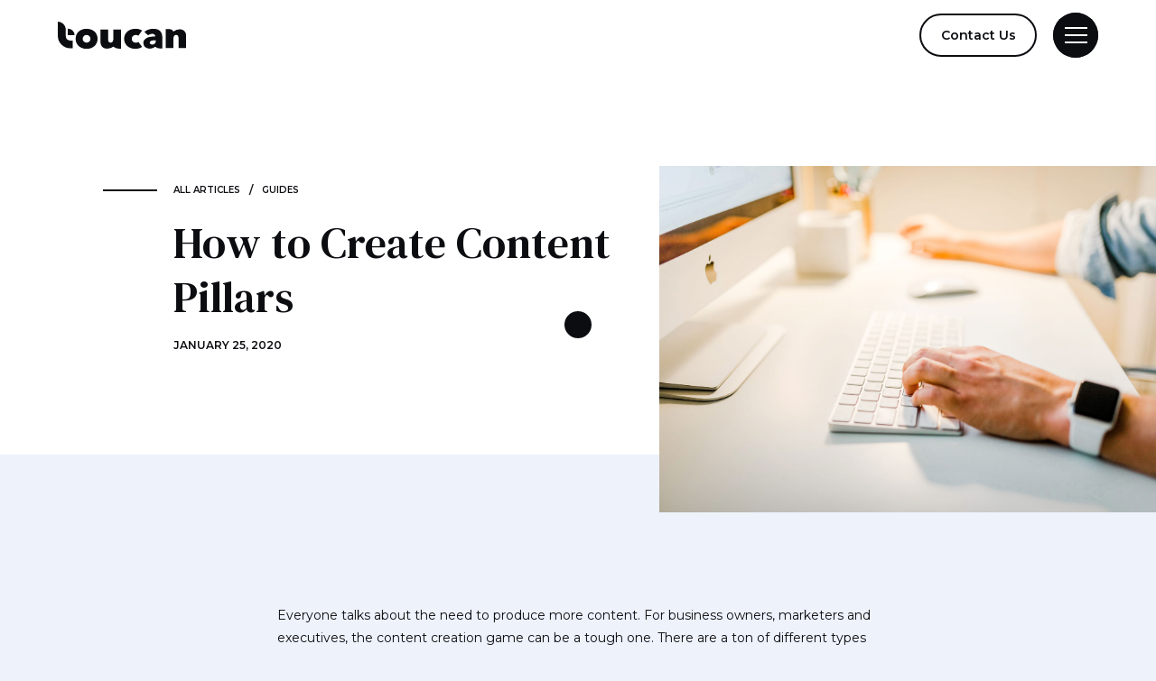

--- FILE ---
content_type: text/html
request_url: https://www.toucanadvertising.co/articles/how-to-create-content-pillars-2
body_size: 6782
content:
<!DOCTYPE html><!-- Last Published: Mon Jul 18 2022 14:04:24 GMT+0000 (Coordinated Universal Time) --><html data-wf-domain="www.toucanadvertising.co" data-wf-page="5debc010675ba840aa778582" data-wf-site="5de470b93719a15b98ee3e7c" data-wf-collection="5debc010675ba85b36778581" data-wf-item-slug="how-to-create-content-pillars-2"><head><meta charset="utf-8"/><title>Toucan | Creative Content + Strategy</title><meta content="width=device-width, initial-scale=1" name="viewport"/><link href="https://cdn.prod.website-files.com/5de470b93719a15b98ee3e7c/css/toucan-website.webflow.a25fba69c.css" rel="stylesheet" type="text/css"/><link href="https://fonts.googleapis.com" rel="preconnect"/><link href="https://fonts.gstatic.com" rel="preconnect" crossorigin="anonymous"/><script src="https://ajax.googleapis.com/ajax/libs/webfont/1.6.26/webfont.js" type="text/javascript"></script><script type="text/javascript">WebFont.load({  google: {    families: ["Montserrat:100,100italic,200,200italic,300,300italic,400,400italic,500,500italic,600,600italic,700,700italic,800,800italic,900,900italic","DM Serif Text:regular,italic"]  }});</script><script type="text/javascript">!function(o,c){var n=c.documentElement,t=" w-mod-";n.className+=t+"js",("ontouchstart"in o||o.DocumentTouch&&c instanceof DocumentTouch)&&(n.className+=t+"touch")}(window,document);</script><link href="https://cdn.prod.website-files.com/5de470b93719a15b98ee3e7c/5e1204826a42a4847c5c1a9d_Toucan-Favicon-2b.png" rel="shortcut icon" type="image/x-icon"/><link href="https://cdn.prod.website-files.com/5de470b93719a15b98ee3e7c/5e1205005aa398ae120420ce_Toucan-App-Image.jpg" rel="apple-touch-icon"/></head><body><div class="cursor-wrapper"><div class="w-embed"><style>
.cursor-wrapper {pointer-events: none;}
</style></div><div class="c-circle-cursor"></div></div><div data-collapse="all" data-animation="default" data-duration="0" data-doc-height="1" data-easing="ease" data-easing2="ease" role="banner" class="c-nav w-nav"><div class="c-nav_container"><a href="/" class="brand-2 is--link w-nav-brand"><img src="https://cdn.prod.website-files.com/5de470b93719a15b98ee3e7c/5de484ee3719a16e14eec5b0_Toucan-Logo-Black.svg" alt="" class="image-2"/></a><div class="c-nav_buttons-contain"><div class="c-button is--hidden-mobile is--no-top-margin"><p class="c-button_text">Contact Us</p><a href="https://toucanadvertising.typeform.com/to/HAZPJO" target="_blank" class="button-link is--link w-inline-block"></a></div><div class="c-nav_menubutton w-nav-button"><div data-w-id="13725be3-30b8-c8c8-31fb-771f97db7973" class="c-nav_menu-button is--link"><div class="top-line"></div><div class="middle-line"></div><div class="bottom-line"></div><div class="menu-button-bkgd"></div><div class="menu-bkgd"></div></div></div></div><nav role="navigation" class="c-nav_menu-contain w-nav-menu"><div data-w-id="2eb8a216-a592-f924-759f-d846541ae04d" class="menu-main-container"><div class="c-container is--menu"><div class="menu-page-links-container"><div class="page-link-block is--no-top-margin"><h6 class="is--page-link-number">1</h6><a href="/about" class="menu-page-links w-nav-link">About</a></div><div class="page-link-block"><h6 class="is--page-link-number">2</h6><a href="/work" class="menu-page-links is--link w-nav-link">Work</a></div><div class="page-link-block"><h6 class="is--page-link-number">3</h6><a href="/capabilities" class="menu-page-links is--link w-nav-link">Capabilities</a></div><div class="page-link-block"><h6 class="is--page-link-number">4</h6><a href="/articles" class="menu-page-links is--link w-nav-link">Articles</a></div></div><div class="menu-contact-info"><h6 class="is--contact-heading is--no-top-margin">OFFICE</h6><a href="https://goo.gl/maps/juZigL5cCqJKyLQt8" target="_blank" class="menu-contact-links is--link">3014 Dauphine St. Ste. LL <br/>New Orleans, LA 70117</a><h6 class="is--contact-heading">Email</h6><a href="mailto:hello@toucanadvertising.co" class="menu-contact-links is--link">hello@toucanadvertising.co</a><h6 class="is--contact-heading">Phone</h6><a href="tel:15043211790" class="menu-contact-links is--link">504-321-1790</a><h6 class="is--contact-heading">SOCIAL</h6><a href="https://www.facebook.com/toucanads/" target="_blank" class="menu-contact-links is--social-link is--link">Facebook</a><a href="http://instagram.com/toucanadvertising" target="_blank" class="menu-contact-links is--social-link is--link">Instagram</a><a href="https://twitter.com/ToucanAds" target="_blank" class="menu-contact-links is--social-link is--link">Twitter</a><h3 class="contact-cta-heading">Want to start a project?</h3><a href="https://toucanadvertising.typeform.com/to/HAZPJO" target="_blank" class="menu-contact-link is--link">Contact Us</a></div></div></div><img src="https://cdn.prod.website-files.com/5de470b93719a15b98ee3e7c/5dfe52ca10bfa7a502935fa4_menu-t-mark.svg" alt="" class="menu-t-mark"/></nav></div></div><div class="c-container vertical-padding white-bkgd is--article-hero"><div class="c-article-hero"><div class="section-label"><div class="section-label-line"></div><a href="/articles" class="labels is--link">ALL ARTICLES</a><h6 class="article-breadcrumb-spacer">/</h6><a href="/articles-category/guides" class="labels is--link">Guides</a></div><h1 class="display_1">How to Create Content Pillars</h1><h6 class="article-date">January 25, 2020</h6></div><div class="c-article-hero-container"><img src="https://cdn.prod.website-files.com/5de5f12e4a59869fc1612d22/5debc567675ba8571f77b3f7_test-blog-1.jpg" alt="" sizes="100vw" srcset="https://cdn.prod.website-files.com/5de5f12e4a59869fc1612d22/5debc567675ba8571f77b3f7_test-blog-1-p-1080.jpeg 1080w, https://cdn.prod.website-files.com/5de5f12e4a59869fc1612d22/5debc567675ba8571f77b3f7_test-blog-1.jpg 1600w" class="c-article-hero-img"/></div></div><div class="c-article-container vertical-padding"><div class="is--rich-text is--no-top-margin w-richtext"><p>Everyone talks about the need to produce more content. For business owners, marketers and executives, the content creation game can be a tough one. There are a ton of different types of content, various audiences to cater to and new platforms emerging. Where is the time? How do we even start?</p><p>We’ve talked about <a href="https://www.toucanadvertising.co/articles/brand-pillars-101">the importance of brand pillars</a> for your organization, but today let’s get into more specifics about actually creating content.</p><p>Here’s how content pillars can help. </p><p><strong>What are content pillars? </strong></p><p><a href="http://blog.hellosocial.com.au/blog/social-media-basics-what-are-content-pillars" target="_blank">Content pillars</a> are buckets or categories of topics related to your business goals and marketing strategy. Think of your content pillars as the areas of your business that you either want to promote the most, that highlight your most unique offerings or provide the most value to your customers. This could be questions about your process that your customer base wants answered, insights into a customer’s industry or useful tips for a subsection of your audience. </p><p><strong>Why do they matter?</strong></p><p>Another of the main reasons people fail at producing enough of the right content is a lack of focus. Even if we value marketing as a critical tool and we know we should be producing content, many of us freeze up because we lack direction. The big questions we always ask are, “Well what should we even talk about?” and <a href="https://www.toucanadvertising.co/articles/am-i-doing-this-right">“Am I doing this right?”</a> Content pillars allow you to focus your efforts into a set of specific, vetted topics that you can refer to as you sit down to produce content each week. </p><p>The best part? You probably already have content pillars for your company. You just need to dig in to uncover and structure them into something consumable and relevant for your audience. </p><p><strong>How are they used?</strong></p><p>Once you have established your content pillars, you’ll have the outline you need in order to come up with specific topics within each pillar. If one pillar is about industry best practices, you could have a topic like “Here’s what you need to know about _____ in 2019.” If you have a pillar about Leadership in your field, a topic could be “Tips from the Top: How to ____ like a VP in the _____ industry.” </p><p>Here are some benefits of creating content pillars for your company:</p><ul role="list"><li>Have a roadmap of your marketing topics for the next month, quarter or year</li><li>Ensure your content is relevant to your audience (reverse-engineering pillars based on audience wants/needs)</li><li>Establish built-in accountability with your team (no more ¯\_(ツ)_/¯ from your marketing department)</li><li>Create a variety of content that provides value, not simply promotional fodder</li></ul><p><br/><strong>An example from the real world</strong></p><p>Just to show that we practice what we preach, I’d like to share Toucan’s content pillars and topic areas so that you can see how this all plays out IRL. </p><p>Below is a basic outline of our major content pillars. We developed these with our audience in mind: business owners and marketing executives.</p><p>  </p><figure style="max-width:800px" class="w-richtext-align-normal w-richtext-figure-type-image"><div><img src="https://cdn.prod.website-files.com/5de5f12e4a59869fc1612d22/5e0031eb323c6a1592e0070e_Toucan%2BAdvertising%2BNew%2BOrleans%2BMarketing%2BContent%2BPillars.png" alt=""/></div></figure><p><br/>As you can see, this is a very high-level approach to how we view our content creation. There is much more detail underneath these basic topics, but you get the idea. Everything stems from who we are as a brand and what we can do for our clients. The goal here isn’t to overwhelm yourself with what is possible. Creating pillars like these in your organization allows you to develop a foundation built on <a href="https://www.toucanadvertising.co/articles/2018/09/12/doubling-down-on-original-content" target="_blank">true, authentic tidbits</a> that your company can share with the world.</p><p><strong>Here’s how you can create content pillars in your organization</strong></p><p>Let’s get into the nitty-gritty. </p><p>There are a handful of ways you can extract content pillars from your organization. Whether you are the business owner, head of marketing, a freelancer or just someone in charge of “promotion,” here are some ideas to get the ball rolling:</p><h3>Host an internal brainstorming session</h3><p>This is always a great way to begin the process of collectively uncovering what your company is all about, who you should speak to, how you position yourselves and more. Gather all your key stakeholders for a half-day session in your office or at an external location. Give everyone 3 minutes to answer each of these questions (or similar ones):</p><ul role="list"><li>What do our customers care about?</li><li>What are our customers’ pain points? </li><li>Why do people choose us over the competition?</li><li>How would our customers describe us now? </li><li>How do we describe ourselves?</li><li>What valuable information can we give away?</li><li>What are the most popular topics we get questions about?</li><li>What are we passionate about sharing?</li><li>Which areas are we the most knowledgeable about?</li><li>What would help our customers, both personally and professionally, in their daily lives?</li></ul><p>‍</p><figure style="max-width:2500pxpx" class="w-richtext-align-fullwidth w-richtext-figure-type-image"><div><img src="https://cdn.prod.website-files.com/5de5f12e4a59869fc1612d22/5e0031ebdcc8ad9852700948_Toucan%2BAdvertising%2BNew%2BOrleans%2BAgency%2BMarketing%2BContent%2BPillars.jpeg" alt=""/></div></figure><h3>Deploy customer surveys and interviews</h3><p>An effective way to develop your content pillars is by taking the time to <a href="https://www.toucanadvertising.co/articles/2018/3/13/audience-is-everything" target="_blank">ask your customers</a> what they think. Get the info directly from the source! You can easily pull together a survey using a tool like SurveyMonkey and distribute it through your contact list. However, if you are able to schedule a time to physically sit down with a customer, this can be a gold mine. Here are some example questions you can add in your survey or interview:</p><ul role="list"><li>How would you describe our company?</li><li>Why did you choose us?</li><li>What problem do we solve for you?</li><li>What do you want to learn more about in our industry?</li><li>What services in our industry do you value the most?</li><li>How do you prefer to consume content <em>[or learn more about this industry]</em>? (social posts, blogs, podcasts, videos, illustrations, presentations, books, etc.)</li><li>At what point did you decide to research companies in this industry to handle your problem?</li><li>What words or phrases do you use when doing your research?</li><li>What do you value most in a provider of this service/product? </li></ul><h3><br/>Do a deep dive into your data</h3><p>Take some time to sift through all the information you have on your customers, sales, web analytics, social engagement, event attendance, etc. Gather metrics that might help tell the story of your users’ values, interests, purchase behavior, sentiment, etc. Do you see more visitors reading a blog post about effective techniques in accounting than any other topic? Double down on that by hosting a webinar or writing an article about it. Reframe the topic and redistribute the content. If it’s valuable, it doesn’t stop being valuable because you posted one piece of content. Keep milking content that works, but shake it up with other topics (a.k.a. other pillars).</p><p>So, there you have it — A crash course in creating content pillars for your organization. Once you are armed with a structure of pillars and detailed topics, you can apply them to a content calendar, assign roles to team members and plan for production time. Think about all of these topics as one big, strategic to-do list. Reference it when you have those “Oh sh*t, what do I post today?” moments that we experience from time to time.</p><p>If you’ve found value from this post or would like to learn more about creating content for your organization or marketing in general, we’d love to hear from you. You can email us at <a href="mailto:hello@toucanadvertising.co">hello@toucanadvertising.co</a> or inquire about a project <a href="https://toucanadvertising.typeform.com/to/HAZPJO">here</a>.</p><p><em>Toucan Advertising is a New Orleans advertising agency.</em></p></div></div><div data-w-id="a32eae65-dc39-67c4-1ad1-46cadcbd39de" class="c-article-teaser-container w-condition-invisible"><div class="article-teaser-flexbox"><div class="div-block-22"><div class="next-up-label"><h6>NEXT up</h6><div class="c-spacer-line is--white-line"></div></div></div><div class="w-dyn-list"><div role="list" class="w-dyn-items"><div role="listitem" class="display_2 w-dyn-item"><a href="/articles/overthinking-amp-underperforming" class="next-up-button w-inline-block"></a><a href="/articles/overthinking-amp-underperforming" class="next-up-article-link">Overthinking &amp; Underperforming</a></div></div></div></div></div><div data-w-id="6ae96dfc-3bea-7c2f-b20f-0135039df2d6" class="c-article-teaser-container"><div class="article-teaser-flexbox"><div class="div-block-22"><div class="next-up-label"><h6>NEXT up</h6><div class="c-spacer-line is--white-line"></div></div></div><div class="w-dyn-list"><div role="list" class="w-dyn-items"><div role="listitem" class="w-dyn-item"><a href="/articles/a-beginners-guide-to-seo" class="next-up-button w-inline-block"></a><a href="/articles/how-to-create-content-pillars-2" aria-current="page" class="next-up-article-link w--current">A Beginner&#x27;s Guide to SEO</a></div></div></div></div></div><div class="footer"><div class="c-container is-footer"><a href="/" class="w-inline-block"><img src="https://cdn.prod.website-files.com/5de470b93719a15b98ee3e7c/5dec8781675ba847f07d160f_toucan-logo-white.svg" alt="" class="footer-logo is--link"/></a><div class="div-block-12"><div class="footer-container"><div class="footer-right"><div class="footer-contact-item"><h6 class="is--link">OFFICE</h6><a href="https://goo.gl/maps/juZigL5cCqJKyLQt8" target="_blank" class="footer-contact-text is--link">3014 Dauphine St. Ste. LL New Orleans, LA 70117</a></div><div class="footer-contact-item"><h6 class="is--link">Email</h6><a href="mailto:hello@toucanadvertising.co" class="footer-contact-text is--link">hello@toucanadvertising.co</a></div></div><div class="footer-right is--link"><div class="footer-contact-item"><h6 class="is--link">SOCIAL</h6><div class="footer-contact-text"><a href="https://www.facebook.com/toucanads/" target="_blank" class="footer-contact-text is--right-margin is--link">Facebook</a></div><div class="footer-contact-text"><a href="http://instagram.com/toucanadvertising" target="_blank" class="footer-contact-text is--right-margin is--link">Instagram</a></div><div class="footer-contact-text"><a href="https://twitter.com/ToucanAds" target="_blank" class="footer-contact-text is--right-margin is--link">Twitter</a></div></div><div class="footer-contact-item"><h6 class="is--link">PHONE</h6><div class="footer-contact-text"><a href="tel:+15043211790" class="footer-contact-text is--link">504-321-1790</a></div></div></div></div></div><div data-w-id="acfebce3-f3f3-14a4-6c0f-61e8320e225f" class="c-button_yellow is--link"><p class="c-button_text-yellow">Start a Project</p><a href="https://toucanadvertising.typeform.com/to/HAZPJO" class="button-link w-inline-block"></a></div></div></div><script src="https://d3e54v103j8qbb.cloudfront.net/js/jquery-3.5.1.min.dc5e7f18c8.js?site=5de470b93719a15b98ee3e7c" type="text/javascript" integrity="sha256-9/aliU8dGd2tb6OSsuzixeV4y/faTqgFtohetphbbj0=" crossorigin="anonymous"></script><script src="https://cdn.prod.website-files.com/5de470b93719a15b98ee3e7c/js/webflow.c7e544972.js" type="text/javascript"></script><script>
$("a, .slide-nav, .pagination-dots-right").hover(function() {
  $(".c-circle-cursor").css("width", "0px");
  $(".c-circle-cursor").css("height", "0px");
  $(".c-circle-cursor").css("opacity", "0");
}, function() {
  $(".c-circle-cursor").css("width", "30px");
  $(".c-circle-cursor").css("height", "30px");
  $(".c-circle-cursor").css("opacity", "1");
});
</script></body></html>

--- FILE ---
content_type: text/css
request_url: https://cdn.prod.website-files.com/5de470b93719a15b98ee3e7c/css/toucan-website.webflow.a25fba69c.css
body_size: 21115
content:
/* Generated on: Mon Jul 18 2022 14:04:24 GMT+0000 (Coordinated Universal Time) */
/* ==========================================================================
   normalize.css v3.0.3 | MIT License | github.com/necolas/normalize.css 
   ========================================================================== */
/*! normalize.css v3.0.3 | MIT License | github.com/necolas/normalize.css */html{font-family:sans-serif;-ms-text-size-adjust:100%;-webkit-text-size-adjust:100%}body{margin:0}article,aside,details,figcaption,figure,footer,header,hgroup,main,menu,nav,section,summary{display:block}audio,canvas,progress,video{display:inline-block;vertical-align:baseline}audio:not([controls]){display:none;height:0}[hidden],template{display:none}a{background-color:transparent}a:active,a:hover{outline:0}abbr[title]{border-bottom:1px dotted}b,strong{font-weight:bold}dfn{font-style:italic}h1{font-size:2em;margin:.67em 0}mark{background:#ff0;color:#000}small{font-size:80%}sub,sup{font-size:75%;line-height:0;position:relative;vertical-align:baseline}sup{top:-0.5em}sub{bottom:-0.25em}img{border:0}svg:not(:root){overflow:hidden}figure{margin:1em 40px}hr{box-sizing:content-box;height:0}pre{overflow:auto}code,kbd,pre,samp{font-family:monospace,monospace;font-size:1em}button,input,optgroup,select,textarea{color:inherit;font:inherit;margin:0}button{overflow:visible}button,select{text-transform:none}button,html input[type="button"],input[type="reset"]{-webkit-appearance:button;cursor:pointer}button[disabled],html input[disabled]{cursor:default}button::-moz-focus-inner,input::-moz-focus-inner{border:0;padding:0}input{line-height:normal}input[type='checkbox'],input[type='radio']{box-sizing:border-box;padding:0}input[type='number']::-webkit-inner-spin-button,input[type='number']::-webkit-outer-spin-button{height:auto}input[type='search']{-webkit-appearance:none}input[type='search']::-webkit-search-cancel-button,input[type='search']::-webkit-search-decoration{-webkit-appearance:none}fieldset{border:1px solid #c0c0c0;margin:0 2px;padding:.35em .625em .75em}legend{border:0;padding:0}textarea{overflow:auto}optgroup{font-weight:bold}table{border-collapse:collapse;border-spacing:0}td,th{padding:0}

/* ==========================================================================
   Start of base Webflow CSS - If you're looking for some ultra-clean CSS, skip the boilerplate and see the unminified code below.
   ========================================================================== */
@font-face{font-family:'webflow-icons';src:url("[data-uri]") format('truetype');font-weight:normal;font-style:normal}[class^="w-icon-"],[class*=" w-icon-"]{font-family:'webflow-icons' !important;speak:none;font-style:normal;font-weight:normal;font-variant:normal;text-transform:none;line-height:1;-webkit-font-smoothing:antialiased;-moz-osx-font-smoothing:grayscale}.w-icon-slider-right:before{content:"\e600"}.w-icon-slider-left:before{content:"\e601"}.w-icon-nav-menu:before{content:"\e602"}.w-icon-arrow-down:before,.w-icon-dropdown-toggle:before{content:"\e603"}.w-icon-file-upload-remove:before{content:"\e900"}.w-icon-file-upload-icon:before{content:"\e903"}*{-webkit-box-sizing:border-box;-moz-box-sizing:border-box;box-sizing:border-box}html{height:100%}body{margin:0;min-height:100%;background-color:#fff;font-family:Arial,sans-serif;font-size:14px;line-height:20px;color:#333}img{max-width:100%;vertical-align:middle;display:inline-block}html.w-mod-touch *{background-attachment:scroll !important}.w-block{display:block}.w-inline-block{max-width:100%;display:inline-block}.w-clearfix:before,.w-clearfix:after{content:" ";display:table;grid-column-start:1;grid-row-start:1;grid-column-end:2;grid-row-end:2}.w-clearfix:after{clear:both}.w-hidden{display:none}.w-button{display:inline-block;padding:9px 15px;background-color:#3898EC;color:white;border:0;line-height:inherit;text-decoration:none;cursor:pointer;border-radius:0}input.w-button{-webkit-appearance:button}html[data-w-dynpage] [data-w-cloak]{color:transparent !important}.w-webflow-badge,.w-webflow-badge *{position:static;left:auto;top:auto;right:auto;bottom:auto;z-index:auto;display:block;visibility:visible;overflow:visible;overflow-x:visible;overflow-y:visible;box-sizing:border-box;width:auto;height:auto;max-height:none;max-width:none;min-height:0;min-width:0;margin:0;padding:0;float:none;clear:none;border:0 none transparent;border-radius:0;background:none;background-image:none;background-position:0 0;background-size:auto auto;background-repeat:repeat;background-origin:padding-box;background-clip:border-box;background-attachment:scroll;background-color:transparent;box-shadow:none;opacity:1;transform:none;transition:none;direction:ltr;font-family:inherit;font-weight:inherit;color:inherit;font-size:inherit;line-height:inherit;font-style:inherit;font-variant:inherit;text-align:inherit;letter-spacing:inherit;text-decoration:inherit;text-indent:0;text-transform:inherit;list-style-type:disc;text-shadow:none;font-smoothing:auto;vertical-align:baseline;cursor:inherit;white-space:inherit;word-break:normal;word-spacing:normal;word-wrap:normal}.w-webflow-badge{position:fixed !important;display:inline-block !important;visibility:visible !important;z-index:2147483647 !important;top:auto !important;right:12px !important;bottom:12px !important;left:auto !important;color:#AAADB0 !important;background-color:#fff !important;border-radius:3px !important;padding:6px 8px 6px 6px !important;font-size:12px !important;opacity:1 !important;line-height:14px !important;text-decoration:none !important;transform:none !important;margin:0 !important;width:auto !important;height:auto !important;overflow:visible !important;white-space:nowrap;box-shadow:0 0 0 1px rgba(0,0,0,0.1),0 1px 3px rgba(0,0,0,0.1);cursor:pointer}.w-webflow-badge>img{display:inline-block !important;visibility:visible !important;opacity:1 !important;vertical-align:middle !important}h1,h2,h3,h4,h5,h6{font-weight:bold;margin-bottom:10px}h1{font-size:38px;line-height:44px;margin-top:20px}h2{font-size:32px;line-height:36px;margin-top:20px}h3{font-size:24px;line-height:30px;margin-top:20px}h4{font-size:18px;line-height:24px;margin-top:10px}h5{font-size:14px;line-height:20px;margin-top:10px}h6{font-size:12px;line-height:18px;margin-top:10px}p{margin-top:0;margin-bottom:10px}blockquote{margin:0 0 10px 0;padding:10px 20px;border-left:5px solid #E2E2E2;font-size:18px;line-height:22px}figure{margin:0;margin-bottom:10px}figcaption{margin-top:5px;text-align:center}ul,ol{margin-top:0;margin-bottom:10px;padding-left:40px}.w-list-unstyled{padding-left:0;list-style:none}.w-embed:before,.w-embed:after{content:" ";display:table;grid-column-start:1;grid-row-start:1;grid-column-end:2;grid-row-end:2}.w-embed:after{clear:both}.w-video{width:100%;position:relative;padding:0}.w-video iframe,.w-video object,.w-video embed{position:absolute;top:0;left:0;width:100%;height:100%;border:none}fieldset{padding:0;margin:0;border:0}button,[type='button'],[type='reset']{border:0;cursor:pointer;-webkit-appearance:button}.w-form{margin:0 0 15px}.w-form-done{display:none;padding:20px;text-align:center;background-color:#dddddd}.w-form-fail{display:none;margin-top:10px;padding:10px;background-color:#ffdede}label{display:block;margin-bottom:5px;font-weight:bold}.w-input,.w-select{display:block;width:100%;height:38px;padding:8px 12px;margin-bottom:10px;font-size:14px;line-height:1.42857143;color:#333333;vertical-align:middle;background-color:#ffffff;border:1px solid #cccccc}.w-input:-moz-placeholder,.w-select:-moz-placeholder{color:#999}.w-input::-moz-placeholder,.w-select::-moz-placeholder{color:#999;opacity:1}.w-input:-ms-input-placeholder,.w-select:-ms-input-placeholder{color:#999}.w-input::-webkit-input-placeholder,.w-select::-webkit-input-placeholder{color:#999}.w-input:focus,.w-select:focus{border-color:#3898EC;outline:0}.w-input[disabled],.w-select[disabled],.w-input[readonly],.w-select[readonly],fieldset[disabled] .w-input,fieldset[disabled] .w-select{cursor:not-allowed}.w-input[disabled]:not(.w-input-disabled),.w-select[disabled]:not(.w-input-disabled),.w-input[readonly],.w-select[readonly],fieldset[disabled]:not(.w-input-disabled) .w-input,fieldset[disabled]:not(.w-input-disabled) .w-select{background-color:#eeeeee}textarea.w-input,textarea.w-select{height:auto}.w-select{background-color:#f3f3f3}.w-select[multiple]{height:auto}.w-form-label{display:inline-block;cursor:pointer;font-weight:normal;margin-bottom:0}.w-radio{display:block;margin-bottom:5px;padding-left:20px}.w-radio:before,.w-radio:after{content:" ";display:table;grid-column-start:1;grid-row-start:1;grid-column-end:2;grid-row-end:2}.w-radio:after{clear:both}.w-radio-input{margin:4px 0 0;margin-top:1px \9;line-height:normal;float:left;margin-left:-20px}.w-radio-input{margin-top:3px}.w-file-upload{display:block;margin-bottom:10px}.w-file-upload-input{width:.1px;height:.1px;opacity:0;overflow:hidden;position:absolute;z-index:-100}.w-file-upload-default,.w-file-upload-uploading,.w-file-upload-success{display:inline-block;color:#333333}.w-file-upload-error{display:block;margin-top:10px}.w-file-upload-default.w-hidden,.w-file-upload-uploading.w-hidden,.w-file-upload-error.w-hidden,.w-file-upload-success.w-hidden{display:none}.w-file-upload-uploading-btn{display:flex;font-size:14px;font-weight:normal;cursor:pointer;margin:0;padding:8px 12px;border:1px solid #cccccc;background-color:#fafafa}.w-file-upload-file{display:flex;flex-grow:1;justify-content:space-between;margin:0;padding:8px 9px 8px 11px;border:1px solid #cccccc;background-color:#fafafa}.w-file-upload-file-name{font-size:14px;font-weight:normal;display:block}.w-file-remove-link{margin-top:3px;margin-left:10px;width:auto;height:auto;padding:3px;display:block;cursor:pointer}.w-icon-file-upload-remove{margin:auto;font-size:10px}.w-file-upload-error-msg{display:inline-block;color:#ea384c;padding:2px 0}.w-file-upload-info{display:inline-block;line-height:38px;padding:0 12px}.w-file-upload-label{display:inline-block;font-size:14px;font-weight:normal;cursor:pointer;margin:0;padding:8px 12px;border:1px solid #cccccc;background-color:#fafafa}.w-icon-file-upload-icon,.w-icon-file-upload-uploading{display:inline-block;margin-right:8px;width:20px}.w-icon-file-upload-uploading{height:20px}.w-container{margin-left:auto;margin-right:auto;max-width:940px}.w-container:before,.w-container:after{content:" ";display:table;grid-column-start:1;grid-row-start:1;grid-column-end:2;grid-row-end:2}.w-container:after{clear:both}.w-container .w-row{margin-left:-10px;margin-right:-10px}.w-row:before,.w-row:after{content:" ";display:table;grid-column-start:1;grid-row-start:1;grid-column-end:2;grid-row-end:2}.w-row:after{clear:both}.w-row .w-row{margin-left:0;margin-right:0}.w-col{position:relative;float:left;width:100%;min-height:1px;padding-left:10px;padding-right:10px}.w-col .w-col{padding-left:0;padding-right:0}.w-col-1{width:8.33333333%}.w-col-2{width:16.66666667%}.w-col-3{width:25%}.w-col-4{width:33.33333333%}.w-col-5{width:41.66666667%}.w-col-6{width:50%}.w-col-7{width:58.33333333%}.w-col-8{width:66.66666667%}.w-col-9{width:75%}.w-col-10{width:83.33333333%}.w-col-11{width:91.66666667%}.w-col-12{width:100%}.w-hidden-main{display:none !important}@media screen and (max-width:991px){.w-container{max-width:728px}.w-hidden-main{display:inherit !important}.w-hidden-medium{display:none !important}.w-col-medium-1{width:8.33333333%}.w-col-medium-2{width:16.66666667%}.w-col-medium-3{width:25%}.w-col-medium-4{width:33.33333333%}.w-col-medium-5{width:41.66666667%}.w-col-medium-6{width:50%}.w-col-medium-7{width:58.33333333%}.w-col-medium-8{width:66.66666667%}.w-col-medium-9{width:75%}.w-col-medium-10{width:83.33333333%}.w-col-medium-11{width:91.66666667%}.w-col-medium-12{width:100%}.w-col-stack{width:100%;left:auto;right:auto}}@media screen and (max-width:767px){.w-hidden-main{display:inherit !important}.w-hidden-medium{display:inherit !important}.w-hidden-small{display:none !important}.w-row,.w-container .w-row{margin-left:0;margin-right:0}.w-col{width:100%;left:auto;right:auto}.w-col-small-1{width:8.33333333%}.w-col-small-2{width:16.66666667%}.w-col-small-3{width:25%}.w-col-small-4{width:33.33333333%}.w-col-small-5{width:41.66666667%}.w-col-small-6{width:50%}.w-col-small-7{width:58.33333333%}.w-col-small-8{width:66.66666667%}.w-col-small-9{width:75%}.w-col-small-10{width:83.33333333%}.w-col-small-11{width:91.66666667%}.w-col-small-12{width:100%}}@media screen and (max-width:479px){.w-container{max-width:none}.w-hidden-main{display:inherit !important}.w-hidden-medium{display:inherit !important}.w-hidden-small{display:inherit !important}.w-hidden-tiny{display:none !important}.w-col{width:100%}.w-col-tiny-1{width:8.33333333%}.w-col-tiny-2{width:16.66666667%}.w-col-tiny-3{width:25%}.w-col-tiny-4{width:33.33333333%}.w-col-tiny-5{width:41.66666667%}.w-col-tiny-6{width:50%}.w-col-tiny-7{width:58.33333333%}.w-col-tiny-8{width:66.66666667%}.w-col-tiny-9{width:75%}.w-col-tiny-10{width:83.33333333%}.w-col-tiny-11{width:91.66666667%}.w-col-tiny-12{width:100%}}.w-widget{position:relative}.w-widget-map{width:100%;height:400px}.w-widget-map label{width:auto;display:inline}.w-widget-map img{max-width:inherit}.w-widget-map .gm-style-iw{text-align:center}.w-widget-map .gm-style-iw>button{display:none !important}.w-widget-twitter{overflow:hidden}.w-widget-twitter-count-shim{display:inline-block;vertical-align:top;position:relative;width:28px;height:20px;text-align:center;background:white;border:#758696 solid 1px;border-radius:3px}.w-widget-twitter-count-shim *{pointer-events:none;-webkit-user-select:none;-moz-user-select:none;-ms-user-select:none;user-select:none}.w-widget-twitter-count-shim .w-widget-twitter-count-inner{position:relative;font-size:15px;line-height:12px;text-align:center;color:#999;font-family:serif}.w-widget-twitter-count-shim .w-widget-twitter-count-clear{position:relative;display:block}.w-widget-twitter-count-shim.w--large{width:36px;height:28px}.w-widget-twitter-count-shim.w--large .w-widget-twitter-count-inner{font-size:18px;line-height:18px}.w-widget-twitter-count-shim:not(.w--vertical){margin-left:5px;margin-right:8px}.w-widget-twitter-count-shim:not(.w--vertical).w--large{margin-left:6px}.w-widget-twitter-count-shim:not(.w--vertical):before,.w-widget-twitter-count-shim:not(.w--vertical):after{top:50%;left:0;border:solid transparent;content:' ';height:0;width:0;position:absolute;pointer-events:none}.w-widget-twitter-count-shim:not(.w--vertical):before{border-color:rgba(117,134,150,0);border-right-color:#5d6c7b;border-width:4px;margin-left:-9px;margin-top:-4px}.w-widget-twitter-count-shim:not(.w--vertical).w--large:before{border-width:5px;margin-left:-10px;margin-top:-5px}.w-widget-twitter-count-shim:not(.w--vertical):after{border-color:rgba(255,255,255,0);border-right-color:white;border-width:4px;margin-left:-8px;margin-top:-4px}.w-widget-twitter-count-shim:not(.w--vertical).w--large:after{border-width:5px;margin-left:-9px;margin-top:-5px}.w-widget-twitter-count-shim.w--vertical{width:61px;height:33px;margin-bottom:8px}.w-widget-twitter-count-shim.w--vertical:before,.w-widget-twitter-count-shim.w--vertical:after{top:100%;left:50%;border:solid transparent;content:' ';height:0;width:0;position:absolute;pointer-events:none}.w-widget-twitter-count-shim.w--vertical:before{border-color:rgba(117,134,150,0);border-top-color:#5d6c7b;border-width:5px;margin-left:-5px}.w-widget-twitter-count-shim.w--vertical:after{border-color:rgba(255,255,255,0);border-top-color:white;border-width:4px;margin-left:-4px}.w-widget-twitter-count-shim.w--vertical .w-widget-twitter-count-inner{font-size:18px;line-height:22px}.w-widget-twitter-count-shim.w--vertical.w--large{width:76px}.w-background-video{position:relative;overflow:hidden;height:500px;color:white}.w-background-video>video{background-size:cover;background-position:50% 50%;position:absolute;margin:auto;width:100%;height:100%;right:-100%;bottom:-100%;top:-100%;left:-100%;object-fit:cover;z-index:-100}.w-background-video>video::-webkit-media-controls-start-playback-button{display:none !important;-webkit-appearance:none}.w-background-video--control{position:absolute;bottom:1em;right:1em;background-color:transparent;padding:0}.w-background-video--control>[hidden]{display:none !important}.w-slider{position:relative;height:300px;text-align:center;background:#dddddd;clear:both;-webkit-tap-highlight-color:rgba(0,0,0,0);tap-highlight-color:rgba(0,0,0,0)}.w-slider-mask{position:relative;display:block;overflow:hidden;z-index:1;left:0;right:0;height:100%;white-space:nowrap}.w-slide{position:relative;display:inline-block;vertical-align:top;width:100%;height:100%;white-space:normal;text-align:left}.w-slider-nav{position:absolute;z-index:2;top:auto;right:0;bottom:0;left:0;margin:auto;padding-top:10px;height:40px;text-align:center;-webkit-tap-highlight-color:rgba(0,0,0,0);tap-highlight-color:rgba(0,0,0,0)}.w-slider-nav.w-round>div{border-radius:100%}.w-slider-nav.w-num>div{width:auto;height:auto;padding:.2em .5em;font-size:inherit;line-height:inherit}.w-slider-nav.w-shadow>div{box-shadow:0 0 3px rgba(51,51,51,0.4)}.w-slider-nav-invert{color:#fff}.w-slider-nav-invert>div{background-color:rgba(34,34,34,0.4)}.w-slider-nav-invert>div.w-active{background-color:#222}.w-slider-dot{position:relative;display:inline-block;width:1em;height:1em;background-color:rgba(255,255,255,0.4);cursor:pointer;margin:0 3px .5em;transition:background-color 100ms,color 100ms}.w-slider-dot.w-active{background-color:#fff}.w-slider-dot:focus{outline:none;box-shadow:0 0 0 2px #fff}.w-slider-dot:focus.w-active{box-shadow:none}.w-slider-arrow-left,.w-slider-arrow-right{position:absolute;width:80px;top:0;right:0;bottom:0;left:0;margin:auto;cursor:pointer;overflow:hidden;color:white;font-size:40px;-webkit-tap-highlight-color:rgba(0,0,0,0);tap-highlight-color:rgba(0,0,0,0);-webkit-user-select:none;-moz-user-select:none;-ms-user-select:none;user-select:none}.w-slider-arrow-left [class^='w-icon-'],.w-slider-arrow-right [class^='w-icon-'],.w-slider-arrow-left [class*=' w-icon-'],.w-slider-arrow-right [class*=' w-icon-']{position:absolute}.w-slider-arrow-left:focus,.w-slider-arrow-right:focus{outline:0}.w-slider-arrow-left{z-index:3;right:auto}.w-slider-arrow-right{z-index:4;left:auto}.w-icon-slider-left,.w-icon-slider-right{top:0;right:0;bottom:0;left:0;margin:auto;width:1em;height:1em}.w-slider-aria-label{border:0;clip:rect(0 0 0 0);height:1px;margin:-1px;overflow:hidden;padding:0;position:absolute;width:1px}.w-slider-force-show{display:block !important}.w-dropdown{display:inline-block;position:relative;text-align:left;margin-left:auto;margin-right:auto;z-index:900}.w-dropdown-btn,.w-dropdown-toggle,.w-dropdown-link{position:relative;vertical-align:top;text-decoration:none;color:#222222;padding:20px;text-align:left;margin-left:auto;margin-right:auto;white-space:nowrap}.w-dropdown-toggle{-webkit-user-select:none;-moz-user-select:none;-ms-user-select:none;user-select:none;display:inline-block;cursor:pointer;padding-right:40px}.w-dropdown-toggle:focus{outline:0}.w-icon-dropdown-toggle{position:absolute;top:0;right:0;bottom:0;margin:auto;margin-right:20px;width:1em;height:1em}.w-dropdown-list{position:absolute;background:#dddddd;display:none;min-width:100%}.w-dropdown-list.w--open{display:block}.w-dropdown-link{padding:10px 20px;display:block;color:#222222}.w-dropdown-link.w--current{color:#0082f3}.w-dropdown-link:focus{outline:0}@media screen and (max-width:767px){.w-nav-brand{padding-left:10px}}.w-lightbox-backdrop{color:#000;cursor:auto;font-family:serif;font-size:medium;font-style:normal;font-variant:normal;font-weight:normal;letter-spacing:normal;line-height:normal;list-style:disc;text-align:start;text-indent:0;text-shadow:none;text-transform:none;visibility:visible;white-space:normal;word-break:normal;word-spacing:normal;word-wrap:normal;position:fixed;top:0;right:0;bottom:0;left:0;color:#fff;font-family:"Helvetica Neue",Helvetica,Ubuntu,"Segoe UI",Verdana,sans-serif;font-size:17px;line-height:1.2;font-weight:300;text-align:center;background:rgba(0,0,0,0.9);z-index:2000;outline:0;opacity:0;-webkit-user-select:none;-moz-user-select:none;-ms-user-select:none;-webkit-tap-highlight-color:transparent;-webkit-transform:translate(0, 0)}.w-lightbox-backdrop,.w-lightbox-container{height:100%;overflow:auto;-webkit-overflow-scrolling:touch}.w-lightbox-content{position:relative;height:100vh;overflow:hidden}.w-lightbox-view{position:absolute;width:100vw;height:100vh;opacity:0}.w-lightbox-view:before{content:"";height:100vh}.w-lightbox-group,.w-lightbox-group .w-lightbox-view,.w-lightbox-group .w-lightbox-view:before{height:86vh}.w-lightbox-frame,.w-lightbox-view:before{display:inline-block;vertical-align:middle}.w-lightbox-figure{position:relative;margin:0}.w-lightbox-group .w-lightbox-figure{cursor:pointer}.w-lightbox-img{width:auto;height:auto;max-width:none}.w-lightbox-image{display:block;float:none;max-width:100vw;max-height:100vh}.w-lightbox-group .w-lightbox-image{max-height:86vh}.w-lightbox-caption{position:absolute;right:0;bottom:0;left:0;padding:.5em 1em;background:rgba(0,0,0,0.4);text-align:left;text-overflow:ellipsis;white-space:nowrap;overflow:hidden}.w-lightbox-embed{position:absolute;top:0;right:0;bottom:0;left:0;width:100%;height:100%}.w-lightbox-control{position:absolute;top:0;width:4em;background-size:24px;background-repeat:no-repeat;background-position:center;cursor:pointer;-webkit-transition:all .3s;transition:all .3s}.w-lightbox-left{display:none;bottom:0;left:0;background-image:url("[data-uri]")}.w-lightbox-right{display:none;right:0;bottom:0;background-image:url("[data-uri]")}.w-lightbox-close{right:0;height:2.6em;background-image:url("[data-uri]");background-size:18px}.w-lightbox-strip{position:absolute;bottom:0;left:0;right:0;padding:0 1vh;line-height:0;white-space:nowrap;overflow-x:auto;overflow-y:hidden}.w-lightbox-item{display:inline-block;width:10vh;padding:2vh 1vh;box-sizing:content-box;cursor:pointer;-webkit-transform:translate3d(0, 0, 0)}.w-lightbox-active{opacity:.3}.w-lightbox-thumbnail{position:relative;height:10vh;background:#222;overflow:hidden}.w-lightbox-thumbnail-image{position:absolute;top:0;left:0}.w-lightbox-thumbnail .w-lightbox-tall{top:50%;width:100%;-webkit-transform:translate(0, -50%);-ms-transform:translate(0, -50%);transform:translate(0, -50%)}.w-lightbox-thumbnail .w-lightbox-wide{left:50%;height:100%;-webkit-transform:translate(-50%, 0);-ms-transform:translate(-50%, 0);transform:translate(-50%, 0)}.w-lightbox-spinner{position:absolute;top:50%;left:50%;box-sizing:border-box;width:40px;height:40px;margin-top:-20px;margin-left:-20px;border:5px solid rgba(0,0,0,0.4);border-radius:50%;-webkit-animation:spin .8s infinite linear;animation:spin .8s infinite linear}.w-lightbox-spinner:after{content:"";position:absolute;top:-4px;right:-4px;bottom:-4px;left:-4px;border:3px solid transparent;border-bottom-color:#fff;border-radius:50%}.w-lightbox-hide{display:none}.w-lightbox-noscroll{overflow:hidden}@media (min-width:768px){.w-lightbox-content{height:96vh;margin-top:2vh}.w-lightbox-view,.w-lightbox-view:before{height:96vh}.w-lightbox-group,.w-lightbox-group .w-lightbox-view,.w-lightbox-group .w-lightbox-view:before{height:84vh}.w-lightbox-image{max-width:96vw;max-height:96vh}.w-lightbox-group .w-lightbox-image{max-width:82.3vw;max-height:84vh}.w-lightbox-left,.w-lightbox-right{display:block;opacity:.5}.w-lightbox-close{opacity:.8}.w-lightbox-control:hover{opacity:1}}.w-lightbox-inactive,.w-lightbox-inactive:hover{opacity:0}.w-richtext:before,.w-richtext:after{content:" ";display:table;grid-column-start:1;grid-row-start:1;grid-column-end:2;grid-row-end:2}.w-richtext:after{clear:both}.w-richtext[contenteditable="true"]:before,.w-richtext[contenteditable="true"]:after{white-space:initial}.w-richtext ol,.w-richtext ul{overflow:hidden}.w-richtext .w-richtext-figure-selected.w-richtext-figure-type-video div:after,.w-richtext .w-richtext-figure-selected[data-rt-type="video"] div:after{outline:2px solid #2895f7}.w-richtext .w-richtext-figure-selected.w-richtext-figure-type-image div,.w-richtext .w-richtext-figure-selected[data-rt-type="image"] div{outline:2px solid #2895f7}.w-richtext figure.w-richtext-figure-type-video>div:after,.w-richtext figure[data-rt-type="video"]>div:after{content:'';position:absolute;display:none;left:0;top:0;right:0;bottom:0}.w-richtext figure{position:relative;max-width:60%}.w-richtext figure>div:before{cursor:default !important}.w-richtext figure img{width:100%}.w-richtext figure figcaption.w-richtext-figcaption-placeholder{opacity:.6}.w-richtext figure div{font-size:0;color:transparent}.w-richtext figure.w-richtext-figure-type-image,.w-richtext figure[data-rt-type="image"]{display:table}.w-richtext figure.w-richtext-figure-type-image>div,.w-richtext figure[data-rt-type="image"]>div{display:inline-block}.w-richtext figure.w-richtext-figure-type-image>figcaption,.w-richtext figure[data-rt-type="image"]>figcaption{display:table-caption;caption-side:bottom}.w-richtext figure.w-richtext-figure-type-video,.w-richtext figure[data-rt-type="video"]{width:60%;height:0}.w-richtext figure.w-richtext-figure-type-video iframe,.w-richtext figure[data-rt-type="video"] iframe{position:absolute;top:0;left:0;width:100%;height:100%}.w-richtext figure.w-richtext-figure-type-video>div,.w-richtext figure[data-rt-type="video"]>div{width:100%}.w-richtext figure.w-richtext-align-center{margin-right:auto;margin-left:auto;clear:both}.w-richtext figure.w-richtext-align-center.w-richtext-figure-type-image>div,.w-richtext figure.w-richtext-align-center[data-rt-type="image"]>div{max-width:100%}.w-richtext figure.w-richtext-align-normal{clear:both}.w-richtext figure.w-richtext-align-fullwidth{width:100%;max-width:100%;text-align:center;clear:both;display:block;margin-right:auto;margin-left:auto}.w-richtext figure.w-richtext-align-fullwidth>div{display:inline-block;padding-bottom:inherit}.w-richtext figure.w-richtext-align-fullwidth>figcaption{display:block}.w-richtext figure.w-richtext-align-floatleft{float:left;margin-right:15px;clear:none}.w-richtext figure.w-richtext-align-floatright{float:right;margin-left:15px;clear:none}.w-nav{position:relative;background:#dddddd;z-index:1000}.w-nav:before,.w-nav:after{content:" ";display:table;grid-column-start:1;grid-row-start:1;grid-column-end:2;grid-row-end:2}.w-nav:after{clear:both}.w-nav-brand{position:relative;float:left;text-decoration:none;color:#333333}.w-nav-link{position:relative;display:inline-block;vertical-align:top;text-decoration:none;color:#222222;padding:20px;text-align:left;margin-left:auto;margin-right:auto}.w-nav-link.w--current{color:#0082f3}.w-nav-menu{position:relative;float:right}[data-nav-menu-open]{display:block !important;position:absolute;top:100%;left:0;right:0;background:#C8C8C8;text-align:center;overflow:visible;min-width:200px}.w--nav-link-open{display:block;position:relative}.w-nav-overlay{position:absolute;overflow:hidden;display:none;top:100%;left:0;right:0;width:100%}.w-nav-overlay [data-nav-menu-open]{top:0}.w-nav[data-animation="over-left"] .w-nav-overlay{width:auto}.w-nav[data-animation="over-left"] .w-nav-overlay,.w-nav[data-animation="over-left"] [data-nav-menu-open]{right:auto;z-index:1;top:0}.w-nav[data-animation="over-right"] .w-nav-overlay{width:auto}.w-nav[data-animation="over-right"] .w-nav-overlay,.w-nav[data-animation="over-right"] [data-nav-menu-open]{left:auto;z-index:1;top:0}.w-nav-button{position:relative;float:right;padding:18px;font-size:24px;display:none;cursor:pointer;-webkit-tap-highlight-color:rgba(0,0,0,0);tap-highlight-color:rgba(0,0,0,0);-webkit-user-select:none;-moz-user-select:none;-ms-user-select:none;user-select:none}.w-nav-button:focus{outline:0}.w-nav-button.w--open{background-color:#C8C8C8;color:white}.w-nav[data-collapse="all"] .w-nav-menu{display:none}.w-nav[data-collapse="all"] .w-nav-button{display:block}.w--nav-dropdown-open{display:block}.w--nav-dropdown-toggle-open{display:block}.w--nav-dropdown-list-open{position:static}@media screen and (max-width:991px){.w-nav[data-collapse="medium"] .w-nav-menu{display:none}.w-nav[data-collapse="medium"] .w-nav-button{display:block}}@media screen and (max-width:767px){.w-nav[data-collapse="small"] .w-nav-menu{display:none}.w-nav[data-collapse="small"] .w-nav-button{display:block}.w-nav-brand{padding-left:10px}}@media screen and (max-width:479px){.w-nav[data-collapse="tiny"] .w-nav-menu{display:none}.w-nav[data-collapse="tiny"] .w-nav-button{display:block}}.w-tabs{position:relative}.w-tabs:before,.w-tabs:after{content:" ";display:table;grid-column-start:1;grid-row-start:1;grid-column-end:2;grid-row-end:2}.w-tabs:after{clear:both}.w-tab-menu{position:relative}.w-tab-link{position:relative;display:inline-block;vertical-align:top;text-decoration:none;padding:9px 30px;text-align:left;cursor:pointer;color:#222222;background-color:#dddddd}.w-tab-link.w--current{background-color:#C8C8C8}.w-tab-link:focus{outline:0}.w-tab-content{position:relative;display:block;overflow:hidden}.w-tab-pane{position:relative;display:none}.w--tab-active{display:block}@media screen and (max-width:479px){.w-tab-link{display:block}}.w-ix-emptyfix:after{content:""}@keyframes spin{0%{transform:rotate(0deg)}100%{transform:rotate(360deg)}}.w-dyn-empty{padding:10px;background-color:#dddddd}.w-dyn-hide{display:none !important}.w-dyn-bind-empty{display:none !important}.w-condition-invisible{display:none !important}.wf-layout-layout{display:grid !important}.wf-layout-cell{display:flex !important}

/* ==========================================================================
   Start of custom Webflow CSS
   ========================================================================== */
.w-layout-grid {
  display: -ms-grid;
  display: grid;
  grid-auto-columns: 1fr;
  -ms-grid-columns: 1fr 1fr;
  grid-template-columns: 1fr 1fr;
  -ms-grid-rows: auto auto;
  grid-template-rows: auto auto;
  grid-row-gap: 16px;
  grid-column-gap: 16px;
}

body {
  border: 0px solid transparent;
  background-color: #eef2fb;
  font-family: Montserrat, sans-serif;
  color: #0c0d11;
  font-size: 14px;
  line-height: 20px;
  font-weight: 400;
  cursor: default;
}

h1 {
  margin-top: 0px;
  margin-bottom: 0px;
  font-size: 38px;
  line-height: 1.2;
  font-weight: 500;
}

h2 {
  margin-top: 0px;
  margin-bottom: 0px;
  font-size: 32px;
  line-height: 36px;
  font-weight: 500;
}

h3 {
  margin-top: 0px;
  margin-bottom: 0px;
  font-size: 24px;
  line-height: 30px;
  font-weight: 500;
}

h4 {
  margin-top: 0px;
  margin-bottom: 0px;
  font-size: 18px;
  line-height: 24px;
  font-weight: 500;
}

h5 {
  margin-top: 0px;
  margin-bottom: 0px;
  font-size: 14px;
  line-height: 20px;
  font-weight: 600;
}

h6 {
  margin-top: 0px;
  margin-bottom: 0px;
  font-size: 12px;
  line-height: 18px;
  font-weight: 600;
  text-transform: uppercase;
}

p {
  margin-top: 40px;
  margin-bottom: 0px;
  line-height: 1.8;
}

a {
  color: #0c0d11;
  font-size: 14px;
  font-weight: 600;
  text-decoration: none;
}

blockquote {
  margin-top: 40px;
  margin-bottom: 0px;
  padding: 0px;
  border: 1px none transparent;
  font-family: 'DM Serif Text', sans-serif;
  font-size: 22px;
  line-height: 1.2;
  font-style: italic;
}

.display_1 {
  font-family: 'DM Serif Text', sans-serif;
  font-size: 48px;
  line-height: 60px;
  font-weight: 400;
}

.display_1.centered {
  text-align: center;
}

.display_2 {
  font-family: 'DM Serif Text', sans-serif;
  font-size: 36px;
  line-height: 1.2;
  font-weight: 400;
}

.display_2.centered-text.white {
  color: #fff;
}

.labels {
  position: static;
  display: block;
  padding-right: 0px;
  padding-left: 0px;
  font-size: 10px;
  font-weight: 600;
  text-transform: uppercase;
}

.labels.is--section-label {
  display: inline-block;
}

.labels.is--link:hover {
  color: #ffab15;
}

.div-block {
  background-color: #567bd6;
}

.c-nav {
  position: fixed;
  left: 0%;
  top: 0%;
  right: 0%;
  bottom: auto;
  z-index: 2001;
  display: -webkit-box;
  display: -webkit-flex;
  display: -ms-flexbox;
  display: flex;
  width: 100%;
  -webkit-box-pack: center;
  -webkit-justify-content: center;
  -ms-flex-pack: center;
  justify-content: center;
  -webkit-box-align: center;
  -webkit-align-items: center;
  -ms-flex-align: center;
  align-items: center;
  background-color: transparent;
}

.c-nav.logo {
  position: absolute;
  left: 0%;
  top: 0%;
  right: auto;
  bottom: auto;
  display: block;
  width: 140px;
  min-width: 100%;
  grid-auto-columns: 1fr;
  grid-column-gap: 16px;
  grid-row-gap: 16px;
  -ms-grid-columns: 1fr 1fr;
  grid-template-columns: 1fr 1fr;
  -ms-grid-rows: auto auto;
  grid-template-rows: auto auto;
}

.image {
  display: block;
  min-width: 140px;
}

.brand {
  position: absolute;
  left: 0%;
  top: 0%;
  right: auto;
  bottom: auto;
}

.container {
  position: absolute;
  left: auto;
  top: 0%;
  right: 0%;
  bottom: auto;
  display: -webkit-box;
  display: -webkit-flex;
  display: -ms-flexbox;
  display: flex;
  -webkit-box-pack: start;
  -webkit-justify-content: flex-start;
  -ms-flex-pack: start;
  justify-content: flex-start;
  -webkit-box-align: center;
  -webkit-align-items: center;
  -ms-flex-align: center;
  align-items: center;
  grid-auto-columns: 1fr;
  grid-column-gap: 16px;
  grid-row-gap: 16px;
  -ms-grid-columns: 1fr 1fr;
  grid-template-columns: 1fr 1fr;
  -ms-grid-rows: auto auto;
  grid-template-rows: auto auto;
}

.icon {
  position: absolute;
  left: auto;
  top: 0%;
  right: 0%;
  bottom: auto;
  width: 50px;
  height: 50px;
  background-color: #fd0000;
}

.c-nav_menu-button {
  position: relative;
  left: auto;
  top: 0%;
  right: 0%;
  bottom: auto;
  z-index: 1000;
  display: block;
  width: 50px;
  height: 50px;
  margin-left: 18px;
  padding: 0px;
  border-radius: 25px;
  background-color: transparent;
}

.nav-menu {
  display: block;
  -webkit-box-pack: start;
  -webkit-justify-content: flex-start;
  -ms-flex-pack: start;
  justify-content: flex-start;
}

.c-nav_logo {
  position: relative;
  left: 0%;
  top: 0%;
  right: auto;
  bottom: auto;
  display: block;
  max-width: 140px;
  -webkit-box-flex: 0;
  -webkit-flex: 0 auto;
  -ms-flex: 0 auto;
  flex: 0 auto;
}

.body {
  border-width: 0px;
}

.body-2 {
  overflow: hidden;
}

.button {
  position: absolute;
  left: auto;
  top: 0%;
  right: 0%;
  bottom: auto;
}

.div-block-2 {
  display: -webkit-box;
  display: -webkit-flex;
  display: -ms-flexbox;
  display: flex;
}

.c-nav_menu {
  position: relative;
  left: auto;
  top: 0%;
  right: 0%;
  bottom: auto;
  display: -webkit-box;
  display: -webkit-flex;
  display: -ms-flexbox;
  display: flex;
  -webkit-box-pack: justify;
  -webkit-justify-content: space-between;
  -ms-flex-pack: justify;
  justify-content: space-between;
  -webkit-box-align: center;
  -webkit-align-items: center;
  -ms-flex-align: center;
  align-items: center;
}

.c-nav_cta-button {
  height: 50px;
  border-style: solid;
  border-width: 2px;
  border-color: #0c0d11;
  border-radius: 25px;
  background-color: transparent;
  color: #0c0d11;
}

.link {
  display: inline;
}

.button-2 {
  display: inline-block;
  height: 50px;
  padding-top: 14px;
}

.c-button {
  position: relative;
  display: inline-block;
  overflow: hidden;
  min-width: 130px;
  margin-top: 40px;
  padding: 12px 16px;
  -webkit-box-pack: center;
  -webkit-justify-content: center;
  -ms-flex-pack: center;
  justify-content: center;
  -webkit-box-align: center;
  -webkit-align-items: center;
  -ms-flex-align: center;
  align-items: center;
  -webkit-align-self: auto;
  -ms-flex-item-align: auto;
  -ms-grid-row-align: auto;
  align-self: auto;
  border-style: solid;
  border-width: 2px;
  border-color: #0c0d11;
  border-radius: 100vh;
  background-color: transparent;
  color: #0c0d11;
  line-height: 20px;
  text-align: center;
}

.c-button.is--no-top-margin {
  margin-top: 0px;
}

.c-button.is--yellow {
  border-color: #ffab15;
  color: #ffab15;
}

.c-button.is--large {
  width: 160px;
}

.c-button.is--hidden-desktop {
  display: none;
}

.image-2 {
  position: static;
}

.div-block-3 {
  position: static;
  display: block;
  width: 90%;
  height: 38px;
}

.c-nav_container {
  position: static;
  display: -webkit-box;
  display: -webkit-flex;
  display: -ms-flexbox;
  display: flex;
  overflow: visible;
  max-width: 1500px;
  min-width: 90%;
  margin-top: 14px;
  padding-top: 0px;
  -webkit-box-pack: justify;
  -webkit-justify-content: space-between;
  -ms-flex-pack: justify;
  justify-content: space-between;
  -webkit-flex-wrap: nowrap;
  -ms-flex-wrap: nowrap;
  flex-wrap: nowrap;
  -webkit-box-align: center;
  -webkit-align-items: center;
  -ms-flex-align: center;
  align-items: center;
}

.div-block-4 {
  display: block;
}

.home-hero {
  position: relative;
  display: -webkit-box;
  display: -webkit-flex;
  display: -ms-flexbox;
  display: flex;
  overflow: visible;
  height: 90vh;
  -webkit-box-orient: vertical;
  -webkit-box-direction: normal;
  -webkit-flex-direction: column;
  -ms-flex-direction: column;
  flex-direction: column;
  -webkit-box-pack: center;
  -webkit-justify-content: center;
  -ms-flex-pack: center;
  justify-content: center;
  -webkit-box-align: center;
  -webkit-align-items: center;
  -ms-flex-align: center;
  align-items: center;
}

.hero-play-button {
  position: static;
  display: -webkit-box;
  display: -webkit-flex;
  display: -ms-flexbox;
  display: flex;
  width: 50px;
  height: 50px;
  min-height: 50px;
  min-width: 50px;
  margin-right: 10px;
  margin-left: 10px;
  padding-left: 3px;
  -webkit-box-pack: center;
  -webkit-justify-content: center;
  -ms-flex-pack: center;
  justify-content: center;
  -webkit-box-align: center;
  -webkit-align-items: center;
  -ms-flex-align: center;
  align-items: center;
  border-style: solid;
  border-width: 2px;
  border-color: #0c0d11;
  border-radius: 100vw;
}

.hero-video-cta {
  position: static;
  display: -webkit-box;
  display: -webkit-flex;
  display: -ms-flexbox;
  display: flex;
  width: 200px;
  height: 60px;
  margin-top: 30px;
  clear: none;
  -webkit-box-pack: center;
  -webkit-justify-content: center;
  -ms-flex-pack: center;
  justify-content: center;
  -webkit-box-align: center;
  -webkit-align-items: center;
  -ms-flex-align: center;
  align-items: center;
  -webkit-box-flex: 0;
  -webkit-flex: 0 auto;
  -ms-flex: 0 auto;
  flex: 0 auto;
}

.c-featured-case-study {
  width: 75%;
}

.section {
  display: -webkit-box;
  display: -webkit-flex;
  display: -ms-flexbox;
  display: flex;
  -webkit-box-pack: center;
  -webkit-justify-content: center;
  -ms-flex-pack: center;
  justify-content: center;
  -webkit-box-align: center;
  -webkit-align-items: center;
  -ms-flex-align: center;
  align-items: center;
}

.c-case-study-slider {
  display: -webkit-box;
  display: -webkit-flex;
  display: -ms-flexbox;
  display: flex;
  overflow: visible;
  min-height: 100vh;
  min-width: 100vh;
  margin-left: 0px;
  padding-bottom: 0px;
  -webkit-box-pack: center;
  -webkit-justify-content: center;
  -ms-flex-pack: center;
  justify-content: center;
  -webkit-box-align: center;
  -webkit-align-items: center;
  -ms-flex-align: center;
  align-items: center;
  grid-auto-columns: 1fr;
  grid-column-gap: 16px;
  grid-row-gap: 16px;
  -ms-grid-columns: 1fr 1fr;
  grid-template-columns: 1fr 1fr;
  -ms-grid-rows: auto auto;
  grid-template-rows: auto auto;
}

.c-case-study-slider_image {
  display: block;
  overflow: visible;
  width: 1168px;
  height: 657px;
  -webkit-box-pack: center;
  -webkit-justify-content: center;
  -ms-flex-pack: center;
  justify-content: center;
  -webkit-box-align: center;
  -webkit-align-items: center;
  -ms-flex-align: center;
  align-items: center;
  -webkit-box-flex: 0;
  -webkit-flex: 0 auto;
  -ms-flex: 0 auto;
  flex: 0 auto;
}

.collection-item {
  position: relative;
  display: inline-block;
  min-height: 100vh;
  min-width: 100vh;
}

.collection-list {
  display: block;
}

.c-nav_buttons-contain {
  display: -webkit-box;
  display: -webkit-flex;
  display: -ms-flexbox;
  display: flex;
  -webkit-box-align: center;
  -webkit-align-items: center;
  -ms-flex-align: center;
  align-items: center;
}

.c-nav_menubutton {
  z-index: 950;
  padding: 0px;
}

.c-nav_menubutton.w--open {
  background-color: transparent;
}

.c-nav_menu-contain {
  position: absolute;
  left: 0%;
  top: 0%;
  right: auto;
  bottom: auto;
  z-index: 1000;
  display: -webkit-box;
  display: -webkit-flex;
  display: -ms-flexbox;
  display: flex;
  width: 100vw;
  min-height: 100vh;
  margin-right: auto;
  margin-left: auto;
  -webkit-box-orient: vertical;
  -webkit-box-direction: normal;
  -webkit-flex-direction: column;
  -ms-flex-direction: column;
  flex-direction: column;
  -webkit-box-pack: center;
  -webkit-justify-content: center;
  -ms-flex-pack: center;
  justify-content: center;
  -webkit-flex-wrap: nowrap;
  -ms-flex-wrap: nowrap;
  flex-wrap: nowrap;
  -webkit-box-align: center;
  -webkit-align-items: center;
  -ms-flex-align: center;
  align-items: center;
  -webkit-align-self: auto;
  -ms-flex-item-align: auto;
  align-self: auto;
  -webkit-box-flex: 0;
  -webkit-flex: 0 auto;
  -ms-flex: 0 auto;
  flex: 0 auto;
  background-color: transparent;
  -o-object-fit: fill;
  object-fit: fill;
}

.c-container {
  position: relative;
  padding-right: 15vw;
  padding-left: 15vw;
  -webkit-align-self: auto;
  -ms-flex-item-align: auto;
  -ms-grid-row-align: auto;
  align-self: auto;
  text-align: left;
}

.c-container.vertical-padding {
  padding-top: 150px;
  padding-bottom: 150px;
}

.c-container.vertical-padding.testimonial-container {
  background-color: #567bd6;
  color: #fff;
}

.c-container.vertical-padding.testimonial-container.centered-text {
  position: relative;
  z-index: 2;
  min-height: 70vh;
}

.c-container.vertical-padding.centered-text {
  margin-right: auto;
  margin-left: auto;
}

.c-container.vertical-padding.is-yellow-bkgd {
  background-color: #ffab15;
}

.c-container.vertical-padding.white-bkgd {
  background-color: #fff;
}

.c-container.vertical-padding.white-bkgd.is--article-hero {
  padding-top: 12vmax;
  padding-bottom: 8vw;
}

.c-container.vertical-padding.is--no-top-margins {
  overflow: hidden;
  width: 100vw;
  padding-top: 0px;
}

.c-container.vertical-padding.is--no-top-margins.is--carousel {
  padding: 75px 0vw;
}

.c-container.vertical-padding.is--smaller-margins {
  padding-top: 80px;
  padding-bottom: 80px;
}

.c-container.vertical-padding.is--case-study-module {
  padding-top: 75px;
  padding-bottom: 75px;
}

.c-container.vertical-padding.is--no-bottom-margin {
  padding-bottom: 0px;
}

.c-container.is-footer {
  display: -ms-grid;
  display: grid;
  padding-top: 80px;
  padding-bottom: 132px;
  justify-items: start;
  -webkit-box-align: start;
  -webkit-align-items: start;
  -ms-flex-align: start;
  align-items: start;
  grid-auto-flow: row dense;
  grid-auto-columns: 1fr;
  grid-auto-rows: 0px;
  grid-column-gap: 16px;
  grid-row-gap: 0px;
  -ms-grid-columns: 0.5fr 1fr;
  grid-template-columns: 0.5fr 1fr;
  -ms-grid-rows: 42px 1fr;
  grid-template-rows: 42px 1fr;
}

.c-container.white-hero {
  margin-top: 0px;
  padding-top: 160px;
  padding-bottom: 120px;
  background-color: #fff;
}

.c-container.white-hero.is--yellow-bkgd {
  background-color: #ffab15;
}

.c-container.shapes-hero {
  overflow: hidden;
  margin-top: 0px;
  padding-top: 160px;
  padding-bottom: 120px;
  background-color: #ffab15;
}

.c-container.shapes-hero.is--yellow-bkgd {
  background-color: #ffab15;
}

.c-container.is--yellow-bkgd {
  background-color: #ffab15;
}

.c-container.less-vertical-padding {
  padding-top: 100px;
  padding-bottom: 100px;
}

.c-container.less-vertical-padding.testimonial-container {
  background-color: #567bd6;
  color: #fff;
}

.c-container.less-vertical-padding.testimonial-container.centered-text {
  position: relative;
  z-index: -1;
  min-height: 70vh;
}

.c-container.less-vertical-padding.centered-text {
  margin-right: auto;
  margin-left: auto;
  text-align: center;
}

.c-container.less-vertical-padding.is--footer-cta {
  padding-right: 0vw;
  padding-left: 0vw;
  text-align: center;
}

.c-container.centered-text.is--case-study-teaser {
  padding-top: 75px;
}

.c-container.is--menu {
  z-index: 1;
  display: -webkit-box;
  display: -webkit-flex;
  display: -ms-flexbox;
  display: flex;
  -webkit-box-pack: justify;
  -webkit-justify-content: space-between;
  -ms-flex-pack: justify;
  justify-content: space-between;
  -webkit-align-self: auto;
  -ms-flex-item-align: auto;
  align-self: auto;
  -webkit-box-flex: 0;
  -webkit-flex: 0 auto;
  -ms-flex: 0 auto;
  flex: 0 auto;
}

.c-container.is--article-teaser {
  background-color: #1c1e24;
}

.c-container.is--bottom-margin {
  margin-bottom: 150px;
}

.right-arrow {
  display: none;
}

.left-arrow {
  display: none;
}

.slider-img {
  height: 39.375vw;
  background-image: url("https://d3e54v103j8qbb.cloudfront.net/img/background-image.svg");
  background-position: 50% 50%;
  background-size: cover;
  background-repeat: no-repeat;
}

.mask {
  background-color: #fff;
  -webkit-transform: scale3d(1none, 1none, 1none);
  transform: scale3d(1none, 1none, 1none);
  -webkit-transform-style: preserve-3d;
  transform-style: preserve-3d;
}

.slider {
  width: 70vw;
  height: 39.375vw;
  -webkit-transform: scale3d(1none, 1none, 1none);
  transform: scale3d(1none, 1none, 1none);
  -webkit-transform-style: preserve-3d;
  transform-style: preserve-3d;
}

.c-container_vertical-padding {
  display: -webkit-box;
  display: -webkit-flex;
  display: -ms-flexbox;
  display: flex;
  -webkit-box-pack: center;
  -webkit-justify-content: center;
  -ms-flex-pack: center;
  justify-content: center;
  -webkit-box-align: center;
  -webkit-align-items: center;
  -ms-flex-align: center;
  align-items: center;
}

.ven-diagram {
  position: static;
  overflow: visible;
  height: 18vw;
  margin-top: 50px;
  margin-bottom: 8vw;
  padding-left: 0px;
  -webkit-box-pack: center;
  -webkit-justify-content: center;
  -ms-flex-pack: center;
  justify-content: center;
  -webkit-box-align: center;
  -webkit-align-items: center;
  -ms-flex-align: center;
  align-items: center;
}

.image-3 {
  position: static;
  -webkit-align-self: stretch;
  -ms-flex-item-align: stretch;
  -ms-grid-row-align: stretch;
  align-self: stretch;
  -webkit-box-ordinal-group: 1;
  -webkit-order: 0;
  -ms-flex-order: 0;
  order: 0;
}

.centered-text {
  text-align: center;
}

.large-paragraphs {
  display: block;
  font-size: 16px;
}

.vertical-divider {
  height: 40px;
}

.div-block-5 {
  display: -webkit-box;
  display: -webkit-flex;
  display: -ms-flexbox;
  display: flex;
  -webkit-box-pack: center;
  -webkit-justify-content: center;
  -ms-flex-pack: center;
  justify-content: center;
  -webkit-box-align: center;
  -webkit-align-items: center;
  -ms-flex-align: center;
  align-items: center;
}

.testimonial-section {
  position: relative;
  overflow: visible;
}

.right-arrow-2 {
  display: none;
}

.left-arrow-2 {
  display: none;
}

.testimonial-slider {
  z-index: 1;
  display: block;
  height: 400px;
  -webkit-box-orient: vertical;
  -webkit-box-direction: normal;
  -webkit-flex-direction: column;
  -ms-flex-direction: column;
  flex-direction: column;
  -webkit-box-pack: justify;
  -webkit-justify-content: space-between;
  -ms-flex-pack: justify;
  justify-content: space-between;
  -webkit-box-align: center;
  -webkit-align-items: center;
  -ms-flex-align: center;
  align-items: center;
  background-color: transparent;
}

.slide-nav {
  position: static;
  margin-right: 315px;
  margin-left: 315px;
}

.slide-nav.is--link {
  margin-right: 24vw;
  margin-left: 24vw;
}

.testimonial-name {
  margin-top: 30px;
  color: #fff;
  text-align: center;
}

.testimonial-company {
  color: #fff;
  font-size: 12px;
  font-weight: 600;
  text-align: center;
  text-transform: uppercase;
}

.brand-2 {
  z-index: 950;
}

.is--top-margin {
  margin-top: 40px;
}

.c-large-container {
  display: -webkit-box;
  display: -webkit-flex;
  display: -ms-flexbox;
  display: flex;
  width: 60vw;
  max-width: 100%;
  margin-right: auto;
  margin-left: auto;
  -webkit-box-orient: vertical;
  -webkit-box-direction: normal;
  -webkit-flex-direction: column;
  -ms-flex-direction: column;
  flex-direction: column;
  -webkit-box-align: center;
  -webkit-align-items: center;
  -ms-flex-align: center;
  align-items: center;
  -webkit-box-flex: 0;
  -webkit-flex: 0 auto;
  -ms-flex: 0 auto;
  flex: 0 auto;
}

.c-large-container.centered-text {
  text-align: center;
}

.c-large-container.is--no-left-margin {
  position: static;
  display: block;
  margin-right: 0px;
  margin-left: 0px;
  -webkit-box-align: start;
  -webkit-align-items: flex-start;
  -ms-flex-align: start;
  align-items: flex-start;
}

.c-medium-container {
  width: 50vw;
  max-width: 100%;
  -webkit-box-flex: 0;
  -webkit-flex: 0 auto;
  -ms-flex: 0 auto;
  flex: 0 auto;
}

.c-medium-container.is--no-left-margin {
  margin-left: 0px;
}

.pagination-dots-right {
  left: auto;
  top: 0%;
  right: 0%;
  bottom: 0%;
  -webkit-transform: rotate(90deg);
  -ms-transform: rotate(90deg);
  transform: rotate(90deg);
}

.slider-gradient {
  position: relative;
  display: -webkit-box;
  display: -webkit-flex;
  display: -ms-flexbox;
  display: flex;
  width: 100%;
  height: 100%;
  padding: 50px;
  -webkit-box-align: end;
  -webkit-align-items: flex-end;
  -ms-flex-align: end;
  align-items: flex-end;
  background-image: -webkit-gradient(linear, right top, left top, from(rgba(0, 0, 0, 0.45)), color-stop(78%, transparent));
  background-image: linear-gradient(270deg, rgba(0, 0, 0, 0.45), transparent 78%);
}

.case-study-cta {
  width: 348px;
  max-width: 100%;
  padding: 40px;
  background-color: #fff;
}

.is--top-margin-less {
  margin-top: 15px;
}

.c-button_text {
  display: block;
  margin-top: 0px;
  -webkit-box-flex: 0;
  -webkit-flex: 0 0 auto;
  -ms-flex: 0 0 auto;
  flex: 0 0 auto;
  line-height: 20px;
  font-weight: 600;
}

.c-button_text.is--yellow {
  color: #ffab15;
}

.is--white-play-icon {
  display: none;
}

.is--overflow-hidden {
  overflow: hidden;
}

.section-label-line {
  position: static;
  display: block;
  width: 60px;
  height: 2px;
  max-width: 60px;
  margin-right: 18px;
  margin-left: -78px;
  padding-right: 0px;
  -webkit-box-pack: start;
  -webkit-justify-content: flex-start;
  -ms-flex-pack: start;
  justify-content: flex-start;
  -webkit-box-align: baseline;
  -webkit-align-items: baseline;
  -ms-flex-align: baseline;
  align-items: baseline;
  background-color: #0c0d11;
}

.section-label {
  display: -webkit-box;
  display: -webkit-flex;
  display: -ms-flexbox;
  display: flex;
  margin-top: 0px;
  margin-bottom: 18px;
  -webkit-box-align: center;
  -webkit-align-items: center;
  -ms-flex-align: center;
  align-items: center;
}

.heading {
  font-size: 23px;
}

.heading-2 {
  font-size: 30px;
}

.heading-3 {
  font-size: 36px;
}

._2-col-left {
  -webkit-box-align: start;
  -webkit-align-items: start;
  -ms-flex-align: start;
  align-items: start;
  grid-column-gap: 49px;
  -ms-grid-columns: 1fr 0.75fr;
  grid-template-columns: 1fr 0.75fr;
  -ms-grid-rows: auto;
  grid-template-rows: auto;
}

._2-col-left.client-4-grid {
  -ms-grid-columns: 1.25fr 1fr;
  grid-template-columns: 1.25fr 1fr;
}

.max-w-100 {
  max-width: 100%;
  margin-right: auto;
  margin-left: auto;
}

.home-client-grid {
  -webkit-box-pack: center;
  -webkit-justify-content: center;
  -ms-flex-pack: center;
  justify-content: center;
  -webkit-box-align: center;
  -webkit-align-items: center;
  -ms-flex-align: center;
  align-items: center;
  -webkit-align-content: center;
  -ms-flex-line-pack: center;
  align-content: center;
  text-align: left;
}

.div-block-6 {
  width: 100%;
  padding-top: 100%;
  background-color: #fff;
}

.image-4 {
  position: static;
  display: block;
}

.image-5 {
  display: block;
  overflow: visible;
  margin-right: auto;
  margin-left: auto;
  -webkit-box-ordinal-group: 1;
  -webkit-order: 0;
  -ms-flex-order: 0;
  order: 0;
}

.client-logo-block {
  display: -webkit-box;
  display: -webkit-flex;
  display: -ms-flexbox;
  display: flex;
  margin-right: auto;
  margin-left: auto;
  padding: 14%;
  -webkit-box-pack: start;
  -webkit-justify-content: flex-start;
  -ms-flex-pack: start;
  justify-content: flex-start;
  -webkit-box-align: center;
  -webkit-align-items: center;
  -ms-flex-align: center;
  align-items: center;
  background-color: #fff;
  text-align: left;
}

.div-block-8 {
  padding: 13%;
  background-color: #fff;
}

.image-6 {
  position: static;
  display: block;
}

._100-padding {
  position: relative;
  left: 0%;
  top: 0%;
  right: auto;
  bottom: auto;
  display: -webkit-box;
  display: -webkit-flex;
  display: -ms-flexbox;
  display: flex;
  overflow: visible;
  margin-right: auto;
  margin-left: auto;
  padding-top: 100%;
  -webkit-justify-content: space-around;
  -ms-flex-pack: distribute;
  justify-content: space-around;
  -webkit-box-align: center;
  -webkit-align-items: center;
  -ms-flex-align: center;
  align-items: center;
  -webkit-box-flex: 0;
  -webkit-flex: 0 auto;
  -ms-flex: 0 auto;
  flex: 0 auto;
}

.client-logo {
  position: static;
  left: 0%;
  top: 0%;
  right: auto;
  bottom: auto;
}

.footer {
  background-color: #0c0d11;
}

.podcast-container {
  display: -webkit-box;
  display: -webkit-flex;
  display: -ms-flexbox;
  display: flex;
  overflow: hidden;
  max-width: 300px;
  margin-right: auto;
  margin-left: auto;
  -webkit-box-orient: vertical;
  -webkit-box-direction: normal;
  -webkit-flex-direction: column;
  -ms-flex-direction: column;
  flex-direction: column;
  -webkit-box-pack: start;
  -webkit-justify-content: flex-start;
  -ms-flex-pack: start;
  justify-content: flex-start;
  -webkit-box-align: center;
  -webkit-align-items: center;
  -ms-flex-align: center;
  align-items: center;
  border-radius: 30px;
  background-color: #242529;
  -webkit-transition: -webkit-transform 200ms ease;
  transition: -webkit-transform 200ms ease;
  transition: transform 200ms ease;
  transition: transform 200ms ease, -webkit-transform 200ms ease;
  color: #fff;
  text-align: left;
}

.podcast-container:hover {
  background-color: #0c0d11;
  box-shadow: 0 0 60px -20px rgba(0, 0, 0, 0.41);
  -webkit-transform: scale(1.05);
  -ms-transform: scale(1.05);
  transform: scale(1.05);
  color: #ffab15;
}

.podcast-text-block {
  max-height: 100%;
  padding: 20px;
  border-style: solid;
  border-color: transparent;
  background-color: #0c0d11;
  font-size: 14px;
  font-weight: 400;
}

.podcast-thumbnail {
  width: 100%;
  padding-top: 100%;
  background-image: url("https://uploads-ssl.webflow.com/5de470b93719a15b98ee3e7c/5debb7ddf88fbc122f2d4ddf_briefly-thumbnail%402x.png");
  background-position: 50% 50%;
  background-size: cover;
  background-repeat: no-repeat;
}

.featured-article-grid {
  margin-top: 70px;
  grid-column-gap: 66px;
  -ms-grid-columns: 1fr 1fr 1fr;
  grid-template-columns: 1fr 1fr 1fr;
  -ms-grid-rows: auto;
  grid-template-rows: auto;
}

.featured-article-grid.is--top-margin {
  margin-top: 60px;
  margin-bottom: 60px;
}

.article-image-mask {
  display: -webkit-box;
  display: -webkit-flex;
  display: -ms-flexbox;
  display: flex;
  overflow: hidden;
  width: 20vw;
  height: 14vw;
  -webkit-box-orient: horizontal;
  -webkit-box-direction: normal;
  -webkit-flex-direction: row;
  -ms-flex-direction: row;
  flex-direction: row;
  -webkit-box-pack: center;
  -webkit-justify-content: center;
  -ms-flex-pack: center;
  justify-content: center;
  -webkit-box-align: center;
  -webkit-align-items: center;
  -ms-flex-align: center;
  align-items: center;
  -webkit-transform: scale(1);
  -ms-transform: scale(1);
  transform: scale(1);
}

.article-date {
  display: -webkit-box;
  display: -webkit-flex;
  display: -ms-flexbox;
  display: flex;
  padding: 15px 0px 10px;
  text-align: left;
}

.image-7 {
  display: block;
  overflow: visible;
}

.div-block-10 {
  text-align: left;
}

.featured-article-container {
  display: -webkit-box;
  display: -webkit-flex;
  display: -ms-flexbox;
  display: flex;
  max-width: 100%;
  -webkit-box-orient: horizontal;
  -webkit-box-direction: normal;
  -webkit-flex-direction: row;
  -ms-flex-direction: row;
  flex-direction: row;
  -webkit-box-pack: start;
  -webkit-justify-content: flex-start;
  -ms-flex-pack: start;
  justify-content: flex-start;
  -webkit-box-align: start;
  -webkit-align-items: flex-start;
  -ms-flex-align: start;
  align-items: flex-start;
}

.div-block-11 {
  display: block;
  -webkit-box-pack: start;
  -webkit-justify-content: flex-start;
  -ms-flex-pack: start;
  justify-content: flex-start;
  -webkit-box-align: start;
  -webkit-align-items: flex-start;
  -ms-flex-align: start;
  align-items: flex-start;
}

.footer-container {
  display: -webkit-box;
  display: -webkit-flex;
  display: -ms-flexbox;
  display: flex;
  width: 520px;
  max-width: 100%;
  padding-top: 0px;
  -webkit-box-pack: center;
  -webkit-justify-content: center;
  -ms-flex-pack: center;
  justify-content: center;
  -webkit-box-align: start;
  -webkit-align-items: flex-start;
  -ms-flex-align: start;
  align-items: flex-start;
  color: #fff;
}

.footer-logo {
  display: block;
  width: 150px;
  max-width: none;
  margin-right: 0%;
}

.footer-contact-text {
  display: inline-block;
  -webkit-transition: color 200ms ease;
  transition: color 200ms ease;
  color: #6a6d7b;
  font-weight: 400;
}

.footer-contact-text:hover {
  color: #fff;
}

.footer-contact-text.is--right-margin {
  margin-right: 18px;
}

.footer-left {
  width: 30vw;
}

.footer-right {
  max-width: 17.5vw;
  margin-right: 40px;
  padding-right: 0px;
  background-color: #0c0d11;
}

.footer-contact-item {
  margin-bottom: 40px;
}

.hero-yellow-circle {
  position: absolute;
  left: -320.5px;
  top: -449.5938px;
  right: auto;
  bottom: auto;
  z-index: -1;
  width: 800px;
  height: 800px;
}

.home-hero-headline {
  position: relative;
  z-index: -10;
  overflow: hidden;
  background-color: #eef2fb;
  text-align: center;
}

.home-hero-headline.c-container {
  text-align: center;
}

.hero-black-circle {
  position: absolute;
  top: -226.609px;
  right: 22%;
  z-index: -1;
  width: 400px;
}

.hero-blue-circle {
  position: absolute;
  right: -360px;
  bottom: -226.59375px;
  z-index: -1;
  width: 750px;
  height: 750px;
  -webkit-align-self: flex-end;
  -ms-flex-item-align: end;
  align-self: flex-end;
}

.slider-red-circle-1 {
  position: absolute;
  left: -199px;
  top: -209px;
  z-index: -1;
  width: 500px;
  height: 500px;
}

.body-3 {
  overflow: visible;
}

.slider-black-circle {
  position: absolute;
  left: -477px;
  bottom: -221.5156px;
  width: 400px;
  height: 400px;
}

.slider-red-circle-2 {
  position: absolute;
  right: -14%;
  bottom: -35%;
  z-index: -1;
  width: 300px;
  height: 300px;
  max-width: 18vw;
}

.testimonial-yellow-circle {
  position: absolute;
  left: -504px;
  top: -384px;
  right: auto;
  bottom: auto;
  display: -webkit-box;
  display: -webkit-flex;
  display: -ms-flexbox;
  display: flex;
  width: 1000px;
  height: 1000px;
}

.testimonial-red-circle-mask {
  position: absolute;
  left: auto;
  top: auto;
  right: 0%;
  bottom: 0%;
  display: block;
  overflow: hidden;
  width: 40vw;
  height: 600px;
}

.testimonial-red-circle {
  position: absolute;
  top: 173px;
  width: 800px;
  height: 800px;
  max-width: none;
}

.testimonial-black-circle {
  position: absolute;
  left: auto;
  top: -44%;
  right: -250px;
  bottom: auto;
  width: 500px;
  max-width: none;
}

.blue-circle-articles {
  position: absolute;
  left: -425px;
  top: -300px;
  right: 0%;
  bottom: auto;
  z-index: -1;
  width: 750px;
  height: 750px;
}

.black-circle-clients {
  position: absolute;
  left: auto;
  top: 400px;
  right: -100px;
  bottom: 0%;
  z-index: -1;
  width: 400px;
  max-width: none;
}

.yellow-circle-footer-mask {
  position: absolute;
  left: 0%;
  top: auto;
  right: auto;
  bottom: 0%;
  z-index: -1;
  overflow: hidden;
  width: 30vw;
  height: 600px;
}

.yellow-circle-footer {
  position: absolute;
  left: auto;
  top: 23%;
  right: 55%;
  bottom: 0%;
  width: 800px;
  max-width: none;
}

.red-circle-podcast {
  position: absolute;
  left: auto;
  top: -250px;
  right: -750px;
  bottom: 0%;
  z-index: -1;
  width: 900px;
  max-width: none;
}

.div-block-12 {
  display: -webkit-box;
  display: -webkit-flex;
  display: -ms-flexbox;
  display: flex;
  width: 100%;
  -webkit-box-pack: end;
  -webkit-justify-content: flex-end;
  -ms-flex-pack: end;
  justify-content: flex-end;
  -webkit-box-align: start;
  -webkit-align-items: flex-start;
  -ms-flex-align: start;
  align-items: flex-start;
}

.is-article-margins {
  margin-top: 40px;
}

.is--article-margin-2 {
  margin-top: 80px;
}

.overflow-hidden {
  overflow: hidden;
}

.top-line {
  position: absolute;
  left: 0%;
  top: 16px;
  right: 0%;
  bottom: auto;
  z-index: 1001;
  width: 25px;
  height: 2px;
  margin-right: auto;
  margin-left: auto;
  background-color: #fff;
}

.middle-line {
  position: absolute;
  left: 0%;
  top: 24px;
  right: 0%;
  bottom: auto;
  z-index: 1001;
  width: 25px;
  height: 2px;
  margin-right: auto;
  margin-left: auto;
  background-color: #fff;
}

.bottom-line {
  position: absolute;
  left: 0%;
  top: 32px;
  right: 0%;
  bottom: auto;
  z-index: 1001;
  width: 25px;
  height: 2px;
  margin-right: auto;
  margin-left: auto;
  background-color: #fff;
}

.c-hero-text {
  position: relative;
  z-index: 2;
  width: 50vw;
  max-width: 100%;
  margin-right: auto;
  margin-left: 0px;
  -webkit-box-flex: 0;
  -webkit-flex: 0 auto;
  -ms-flex: 0 auto;
  flex: 0 auto;
}

.c-hero-text.is--no-left-margin {
  margin-left: 0px;
}

.c-full-screen-image {
  position: relative;
  display: -webkit-box;
  display: -webkit-flex;
  display: -ms-flexbox;
  display: flex;
  overflow: hidden;
  height: 70vh;
  -webkit-box-pack: center;
  -webkit-justify-content: center;
  -ms-flex-pack: center;
  justify-content: center;
  -webkit-box-align: center;
  -webkit-align-items: center;
  -ms-flex-align: center;
  align-items: center;
  background-color: #6a6d7b;
}

.c-full-screen-image.is--case-study {
  background-image: url("https://d3e54v103j8qbb.cloudfront.net/img/background-image.svg");
  background-position: 50% 50%;
  background-size: cover;
  background-repeat: no-repeat;
}

.video-bkgd-img {
  display: -webkit-box;
  display: -webkit-flex;
  display: -ms-flexbox;
  display: flex;
  width: 100%;
  height: 100%;
  -webkit-box-pack: center;
  -webkit-justify-content: center;
  -ms-flex-pack: center;
  justify-content: center;
  -webkit-box-align: center;
  -webkit-align-items: center;
  -ms-flex-align: center;
  align-items: center;
  background-color: #6a6d7b;
  background-image: url("https://uploads-ssl.webflow.com/5de470b93719a15b98ee3e7c/5def20adb4bb5eb1a0fb361d_jungle-img.jpg");
  background-position: 50% 50%;
  background-size: cover;
  background-repeat: no-repeat;
}

.c-large-play-button {
  position: absolute;
  z-index: 1;
  display: -webkit-box;
  display: -webkit-flex;
  display: -ms-flexbox;
  display: flex;
  width: 180px;
  height: 180px;
  -webkit-box-orient: vertical;
  -webkit-box-direction: normal;
  -webkit-flex-direction: column;
  -ms-flex-direction: column;
  flex-direction: column;
  -webkit-box-pack: center;
  -webkit-justify-content: center;
  -ms-flex-pack: center;
  justify-content: center;
  border: 2px solid #fff;
  border-radius: 90px;
  color: #fff;
  text-align: center;
}

.mission-section {
  background-color: transparent;
}

.div-block-13 {
  position: absolute;
}

.red-circle-mission {
  position: absolute;
  left: -80%;
  top: -62%;
  right: auto;
  bottom: auto;
  z-index: -1;
  display: inline-block;
  min-width: 1000px;
}

.red-circle-mission-mask {
  position: absolute;
  left: 0%;
  top: 0%;
  right: auto;
  bottom: auto;
  z-index: 0;
  overflow: hidden;
  width: 700px;
  height: 700px;
}

.div-block-14 {
  position: relative;
}

.blue-circle-mission-mask {
  position: absolute;
  left: auto;
  top: 0%;
  right: 0%;
  bottom: 0%;
  z-index: 0;
  overflow: hidden;
  width: 700px;
  height: 1000px;
}

.blue-circle-mission {
  position: relative;
  left: 217px;
  top: -128px;
  min-width: 1000px;
}

.mission-black-circle {
  position: absolute;
  left: auto;
  top: 33px;
  right: -175px;
  bottom: auto;
  width: 300px;
  max-width: none;
}

.bios-grid {
  padding-top: 90px;
  justify-items: start;
  -webkit-box-align: start;
  -webkit-align-items: start;
  -ms-flex-align: start;
  align-items: start;
  grid-auto-columns: 1vw;
  grid-column-gap: 6vw;
  -ms-grid-columns: 15vw 42vw;
  grid-template-columns: 15vw 42vw;
  -ms-grid-rows: auto;
  grid-template-rows: auto;
}

.image-8 {
  width: 100%;
}

.c-circle-mask {
  position: relative;
  display: -webkit-box;
  display: -webkit-flex;
  display: -ms-flexbox;
  display: flex;
  overflow: hidden;
  max-height: 100%;
  min-width: 100%;
  -webkit-box-pack: center;
  -webkit-justify-content: center;
  -ms-flex-pack: center;
  justify-content: center;
  -webkit-box-align: center;
  -webkit-align-items: center;
  -ms-flex-align: center;
  align-items: center;
  border-radius: 100%;
}

.image-9 {
  position: static;
}

.headshot-imgs {
  position: absolute;
  left: auto;
  top: auto;
  right: auto;
  bottom: auto;
  width: 100%;
  height: auto;
  max-height: none;
  max-width: none;
  min-height: 100%;
  min-width: auto;
  margin: auto;
}

.display_3 {
  font-family: 'DM Serif Text', sans-serif;
  font-size: 30px;
  line-height: 1.2;
  font-weight: 400;
}

.display_3.centered-text.white {
  color: #fff;
}

.logo-grid {
  -webkit-box-pack: center;
  -webkit-justify-content: center;
  -ms-flex-pack: center;
  justify-content: center;
  -webkit-align-content: center;
  -ms-flex-line-pack: center;
  align-content: center;
  grid-column-gap: 32px;
  grid-row-gap: 32px;
  -ms-grid-columns: 1fr 1fr 1fr 1fr 1fr;
  grid-template-columns: 1fr 1fr 1fr 1fr 1fr;
  -ms-grid-rows: auto auto auto auto;
  grid-template-rows: auto auto auto auto;
}

.c-dots-container {
  position: fixed;
  left: 0%;
  top: 0%;
  right: 0%;
  bottom: auto;
  overflow: visible;
}

.c-dots-section {
  position: relative;
  height: 100vh;
}

.dot-1 {
  position: absolute;
  left: 0%;
  top: auto;
  right: auto;
  bottom: 0%;
  width: 40px;
  height: 40px;
  margin-bottom: 25.4vh;
  margin-left: 20vw;
  border-radius: 300px;
  background-color: #ffab15;
}

.dot-2 {
  position: absolute;
  left: 0%;
  top: auto;
  right: auto;
  bottom: 0%;
  width: 20px;
  height: 20px;
  margin-bottom: 42.1vh;
  margin-left: 30vw;
  border-radius: 300px;
  background-color: #567bd6;
}

.dot-3 {
  position: absolute;
  left: 0%;
  top: auto;
  right: auto;
  bottom: 0%;
  width: 10px;
  height: 10px;
  margin-bottom: 35.4vh;
  margin-left: 91vw;
  border-radius: 300px;
  background-color: #ff4856;
}

.dot-4 {
  position: absolute;
  left: 0%;
  top: auto;
  right: auto;
  bottom: 0%;
  width: 10px;
  height: 10px;
  margin-bottom: 60.3vh;
  margin-left: 20vw;
  border-radius: 300px;
  background-color: #ffab15;
}

.dot-5 {
  position: absolute;
  left: 0%;
  top: auto;
  right: auto;
  bottom: 0%;
  width: 20px;
  height: 20px;
  margin-bottom: 76.2vh;
  margin-left: 27vw;
  border-radius: 300px;
  background-color: #ff4856;
}

.dot-6 {
  position: absolute;
  left: 0%;
  top: auto;
  right: auto;
  bottom: 0%;
  width: 40px;
  height: 40px;
  margin-bottom: 69.8vh;
  margin-left: 11vw;
  border-radius: 300px;
  background-color: #567bd6;
}

.dot-7 {
  position: absolute;
  left: 0%;
  top: auto;
  right: auto;
  bottom: 0%;
  width: 10px;
  height: 10px;
  margin-bottom: 80.7vh;
  margin-left: 16vw;
  border-radius: 300px;
  background-color: #ffab15;
}

.dot-8 {
  position: absolute;
  left: 0%;
  top: auto;
  right: auto;
  bottom: 0%;
  width: 10px;
  height: 10px;
  margin-bottom: 89.7vh;
  margin-left: 35vw;
  border-radius: 300px;
  background-color: #567bd6;
}

.dot-9 {
  position: absolute;
  left: 0%;
  top: auto;
  right: auto;
  bottom: 0%;
  width: 10px;
  height: 10px;
  margin-bottom: 80.3vh;
  margin-left: 63vw;
  border-radius: 300px;
  background-color: #ffab15;
}

.dot-10 {
  position: absolute;
  left: 0%;
  top: auto;
  right: auto;
  bottom: 0%;
  width: 40px;
  height: 40px;
  margin-bottom: 76.2vh;
  margin-left: 72vw;
  border-radius: 300px;
  background-color: #ff4856;
}

.dot-11 {
  position: absolute;
  left: 0%;
  top: auto;
  right: auto;
  bottom: 0%;
  width: 10px;
  height: 10px;
  margin-bottom: 74.7vh;
  margin-left: 91vw;
  border-radius: 300px;
  background-color: #567bd6;
}

.dot-12 {
  position: absolute;
  left: 0%;
  top: auto;
  right: auto;
  bottom: 0%;
  width: 40px;
  height: 40px;
  margin-bottom: 47.4vh;
  margin-left: 84vw;
  border-radius: 300px;
  background-color: #ffab15;
}

.dot-13 {
  position: absolute;
  left: 0%;
  top: auto;
  right: auto;
  bottom: 0%;
  width: 10px;
  height: 10px;
  margin-bottom: 15.7vh;
  margin-left: 13vw;
  border-radius: 300px;
  background-color: #567bd6;
}

.dot-14 {
  position: absolute;
  left: 0%;
  top: auto;
  right: auto;
  bottom: 0%;
  width: 20px;
  height: 20px;
  margin-bottom: 11.2vh;
  margin-left: 34vw;
  border-radius: 300px;
  background-color: #ff4856;
}

.dot-15 {
  position: absolute;
  left: 0%;
  top: auto;
  right: auto;
  bottom: 0%;
  width: 20px;
  height: 20px;
  margin-bottom: 38.2vh;
  margin-left: 69vw;
  border-radius: 300px;
  background-color: #ff4856;
}

.dot-16 {
  position: absolute;
  left: 0%;
  top: auto;
  right: auto;
  bottom: 0%;
  width: 10px;
  height: 10px;
  margin-bottom: 60.7vh;
  margin-left: 75vw;
  border-radius: 300px;
  background-color: #567bd6;
}

.dot-5-copy {
  position: absolute;
  left: 0%;
  top: auto;
  right: auto;
  bottom: 0%;
  width: 20px;
  height: 20px;
  margin-bottom: 87.2vh;
  margin-left: 84vw;
  border-radius: 300px;
  background-color: #ffab15;
}

.dot-6-copy {
  position: absolute;
  left: 0%;
  top: auto;
  right: auto;
  bottom: 0%;
  width: 40px;
  height: 40px;
  margin-bottom: 11.8vh;
  margin-left: 77vw;
  border-radius: 300px;
  background-color: #567bd6;
}

.dot-5-copy-copy {
  position: absolute;
  left: 0%;
  top: auto;
  right: auto;
  bottom: 0%;
  width: 20px;
  height: 20px;
  margin-bottom: 13.2vh;
  margin-left: 92vw;
  border-radius: 300px;
  background-color: #ffab15;
}

.dot-3-copy {
  position: absolute;
  left: 0%;
  top: auto;
  right: auto;
  bottom: 0%;
  width: 10px;
  height: 10px;
  margin-bottom: 46.4vh;
  margin-left: 9vw;
  border-radius: 300px;
  background-color: #ff4856;
}

.dot-5-copy-copy-copy {
  position: absolute;
  left: 0%;
  top: auto;
  right: auto;
  bottom: 0%;
  width: 20px;
  height: 20px;
  margin-bottom: 13.2vh;
  margin-left: 92vw;
  border-radius: 300px;
  background-color: #ffab15;
}

.dot-5-copy-copy-copy-copy {
  position: absolute;
  left: 0%;
  top: auto;
  right: auto;
  bottom: 0%;
  width: 20px;
  height: 20px;
  margin-bottom: 13.2vh;
  margin-left: 92vw;
  border-radius: 300px;
  background-color: #ffab15;
}

.dot-17 {
  position: absolute;
  left: 0%;
  top: auto;
  right: auto;
  bottom: 0%;
  width: 20px;
  height: 20px;
  margin-bottom: -0.8vh;
  margin-left: 5vw;
  border-radius: 300px;
  background-color: #ffab15;
}

.dot-18 {
  position: absolute;
  left: 0%;
  top: auto;
  right: auto;
  bottom: 0%;
  width: 10px;
  height: 10px;
  margin-bottom: 99.7vh;
  margin-left: 78vw;
  border-radius: 300px;
  background-color: #ff4856;
}

.dot-19 {
  position: absolute;
  left: 0%;
  top: auto;
  right: auto;
  bottom: 0%;
  width: 10px;
  height: 10px;
  margin-bottom: 98.4vh;
  margin-left: 24vw;
  border-radius: 300px;
  background-color: #ff4856;
}

.on-top-of-dots {
  position: relative;
  z-index: 2;
  background-color: #eef2fb;
}

.div-block-16 {
  position: relative;
  z-index: 3;
  display: -webkit-box;
  display: -webkit-flex;
  display: -ms-flexbox;
  display: flex;
  margin-right: auto;
  margin-left: auto;
  -webkit-box-orient: vertical;
  -webkit-box-direction: normal;
  -webkit-flex-direction: column;
  -ms-flex-direction: column;
  flex-direction: column;
  -webkit-box-pack: center;
  -webkit-justify-content: center;
  -ms-flex-pack: center;
  justify-content: center;
  -webkit-box-align: center;
  -webkit-align-items: center;
  -ms-flex-align: center;
  align-items: center;
  text-align: center;
}

.body-4 {
  height: 800vh;
}

.c-footer-cta {
  background-color: #ffab15;
  text-align: center;
}

.footer-buttons-container {
  display: -ms-grid;
  display: grid;
  width: 360px;
  margin-top: 22px;
  margin-right: auto;
  margin-left: auto;
  -webkit-box-pack: center;
  -webkit-justify-content: center;
  -ms-flex-pack: center;
  justify-content: center;
  justify-items: stretch;
  -webkit-box-align: center;
  -webkit-align-items: center;
  -ms-flex-align: center;
  align-items: center;
  grid-auto-columns: 1fr;
  grid-column-gap: 25px;
  grid-row-gap: 16px;
  -ms-grid-columns: 1fr 1fr;
  grid-template-columns: 1fr 1fr;
  -ms-grid-rows: auto;
  grid-template-rows: auto;
}

.blue-hero-circle {
  position: absolute;
  left: 0%;
  top: 0%;
  right: auto;
  bottom: 0%;
  width: 800px;
  margin-top: 102px;
  margin-left: -380px;
}

.c-hero-shapes {
  overflow: hidden;
  background-color: #ffab15;
}

.red-hero-circle {
  position: absolute;
  left: auto;
  top: 0%;
  right: 0%;
  bottom: auto;
  width: 900px;
  margin-top: -554px;
  margin-right: -215px;
}

.black-hero-circle {
  position: absolute;
  left: auto;
  top: auto;
  right: 0%;
  bottom: 0%;
  z-index: 1;
  width: 400px;
  margin-right: -64px;
  margin-bottom: -173px;
}

.c-small-container {
  width: 45vw;
}

.c-small-container.left-margin {
  margin-left: 12vw;
}

.c-small-container.is--smaller {
  width: 40vw;
}

.c-sidebar {
  position: -webkit-sticky;
  position: sticky;
  top: 120px;
  display: -webkit-box;
  display: -webkit-flex;
  display: -ms-flexbox;
  display: flex;
  width: 20vw;
  -webkit-box-orient: vertical;
  -webkit-box-direction: normal;
  -webkit-flex-direction: column;
  -ms-flex-direction: column;
  flex-direction: column;
  -webkit-flex-wrap: nowrap;
  -ms-flex-wrap: nowrap;
  flex-wrap: nowrap;
  -webkit-box-align: start;
  -webkit-align-items: flex-start;
  -ms-flex-align: start;
  align-items: flex-start;
  -webkit-align-self: flex-start;
  -ms-flex-item-align: start;
  align-self: flex-start;
  -webkit-box-flex: 0;
  -webkit-flex: 0 auto;
  -ms-flex: 0 auto;
  flex: 0 auto;
}

.div-block-17 {
  position: relative;
  display: -webkit-box;
  display: -webkit-flex;
  display: -ms-flexbox;
  display: flex;
  -webkit-box-pack: justify;
  -webkit-justify-content: space-between;
  -ms-flex-pack: justify;
  justify-content: space-between;
}

.divider-line {
  height: 1px;
  margin-top: 40px;
  margin-bottom: 40px;
  background-color: #bec1d1;
}

.divider-line.is-more-space {
  margin-top: 80px;
  margin-bottom: 80px;
}

.creative-section {
  margin-top: 140px;
  margin-bottom: 140px;
}

.sidebar-menu-item-1 {
  display: -webkit-box;
  display: -webkit-flex;
  display: -ms-flexbox;
  display: flex;
  -webkit-box-align: center;
  -webkit-align-items: center;
  -ms-flex-align: center;
  align-items: center;
  -webkit-box-flex: 0;
  -webkit-flex: 0 auto;
  -ms-flex: 0 auto;
  flex: 0 auto;
}

.sidebar-menu-item-line {
  width: 5vw;
  height: 2px;
  margin-right: 10px;
  margin-left: 8px;
  padding-left: 0px;
  -webkit-box-flex: 0;
  -webkit-flex: 0 auto;
  -ms-flex: 0 auto;
  flex: 0 auto;
  background-color: #0c0d11;
}

.bkgd-image-cover {
  width: 100vw;
  max-width: 100%;
}

.flexbox-horizontal {
  display: -webkit-box;
  display: -webkit-flex;
  display: -ms-flexbox;
  display: flex;
  -webkit-box-align: center;
  -webkit-align-items: center;
  -ms-flex-align: center;
  align-items: center;
}

.flexbox-horizontal.is--distribute {
  -webkit-box-pack: justify;
  -webkit-justify-content: space-between;
  -ms-flex-pack: justify;
  justify-content: space-between;
}

.client-logo-hero {
  max-width: 10vw;
  -webkit-box-flex: 0;
  -webkit-flex: 0 auto;
  -ms-flex: 0 auto;
  flex: 0 auto;
}

.section-label-container {
  width: 15vw;
  max-width: 100%;
}

.case-study-section {
  -webkit-box-align: start;
  -webkit-align-items: start;
  -ms-flex-align: start;
  align-items: start;
  grid-column-gap: 3vw;
  -ms-grid-columns: 10vw 45vw;
  grid-template-columns: 10vw 45vw;
  -ms-grid-rows: auto;
  grid-template-rows: auto;
}

.is--no-top-margin {
  margin-top: 0px;
}

.mask-2 {
  width: 85vw;
}

.full-img {
  overflow: visible;
  width: 70vw;
  max-width: none;
}

.large-media-container {
  display: -webkit-box;
  display: -webkit-flex;
  display: -ms-flexbox;
  display: flex;
  overflow: hidden;
  width: 70vw;
  height: 39.375vw;
  -webkit-box-pack: center;
  -webkit-justify-content: center;
  -ms-flex-pack: center;
  justify-content: center;
  -webkit-box-align: center;
  -webkit-align-items: center;
  -ms-flex-align: center;
  align-items: center;
  background-image: url("https://d3e54v103j8qbb.cloudfront.net/img/background-image.svg");
  background-position: 50% 50%;
  background-size: cover;
  background-repeat: no-repeat;
}

.is--rich-text {
  margin-top: -16px;
}

.is--rich-text p {
  margin-top: 16px;
  margin-bottom: 16px;
}

.is--rich-text.is--no-top-margin {
  margin-top: auto;
}

.is--rich-text h2 {
  margin-top: 16px;
  margin-bottom: 16px;
}

.is--rich-text h3 {
  margin-top: 16px;
  margin-bottom: 16px;
}

.is--rich-text h4 {
  margin-top: 15px;
  margin-bottom: 15px;
}

.is--rich-text h5 {
  margin-top: 16px;
  margin-bottom: 16px;
}

.is--rich-text h6 {
  margin-top: 16px;
  margin-bottom: 16px;
}

.is--rich-text blockquote {
  margin-top: 16px;
  margin-bottom: 16px;
}

.content-teaser-container {
  position: relative;
  display: -webkit-box;
  display: -webkit-flex;
  display: -ms-flexbox;
  display: flex;
  margin-top: 24px;
  -webkit-box-pack: center;
  -webkit-justify-content: center;
  -ms-flex-pack: center;
  justify-content: center;
  text-align: center;
}

.case-study-teaser-divider {
  position: absolute;
  left: 0%;
  top: 0%;
  right: auto;
  bottom: 0%;
  width: 2px;
  margin-left: 50%;
  background-color: #0c0d11;
}

.collection-list-wrapper {
  margin-right: 12px;
  margin-left: 12px;
}

.collection-list-2 {
  padding-left: 0px;
}

.collection-list-wrapper-2 {
  -webkit-box-flex: 1;
  -webkit-flex: 1;
  -ms-flex: 1;
  flex: 1;
  text-align: center;
}

.case-study-teaser-card {
  margin: 93px 0vw;
  padding-right: 0px;
  -webkit-box-flex: 1;
  -webkit-flex: 1;
  -ms-flex: 1;
  flex: 1;
}

.collection-list-3 {
  display: -webkit-box;
  display: -webkit-flex;
  display: -ms-flexbox;
  display: flex;
  text-align: center;
}

.teaser-content {
  display: block;
  width: 100%;
  margin-right: 40px;
  margin-left: 40px;
}

.carousel-image-container {
  display: -webkit-box;
  display: -webkit-flex;
  display: -ms-flexbox;
  display: flex;
  overflow: scroll;
  width: 100vw;
  height: 42vw;
  margin-left: 0vw;
  padding-left: 15vw;
  -webkit-box-pack: start;
  -webkit-justify-content: flex-start;
  -ms-flex-pack: start;
  justify-content: flex-start;
  -webkit-box-align: start;
  -webkit-align-items: flex-start;
  -ms-flex-align: start;
  align-items: flex-start;
}

.carousel-image {
  width: 57vw;
  height: 33.5vw;
  min-width: 57vw;
  margin-right: 5vw;
  background-image: url("https://d3e54v103j8qbb.cloudfront.net/img/background-image.svg");
  background-position: 50% 50%;
  background-size: cover;
  background-repeat: no-repeat;
}

.div-block-18 {
  width: 10vw;
  height: 100%;
  min-width: 10vw;
  -webkit-box-flex: 0;
  -webkit-flex: 0 auto;
  -ms-flex: 0 auto;
  flex: 0 auto;
}

.div-block-19 {
  overflow: hidden;
  height: 34vw;
}

.collection-list-4 {
  display: -webkit-box;
  display: -webkit-flex;
  display: -ms-flexbox;
  display: flex;
  -webkit-box-align: start;
  -webkit-align-items: flex-start;
  -ms-flex-align: start;
  align-items: flex-start;
}

.collection-list-5 {
  display: -ms-grid;
  display: grid;
  grid-auto-flow: row;
  grid-auto-columns: 1fr;
  grid-column-gap: 5vw;
  grid-row-gap: 5vw;
  -ms-grid-columns: 32.5vw 32.4vw;
  grid-template-columns: 32.5vw 32.4vw;
  -ms-grid-rows: auto auto;
  grid-template-rows: auto auto;
}

.case-study-card-img {
  height: 24vw;
  max-width: 100%;
  min-height: 100%;
  background-image: url("https://d3e54v103j8qbb.cloudfront.net/img/background-image.svg");
  background-position: 50% 50%;
  background-size: cover;
  background-repeat: no-repeat;
}

.case-study-card-titles {
  margin-top: 8px;
}

.menu-page-links {
  display: block;
  margin-top: 0px;
  margin-right: auto;
  margin-left: 0px;
  padding: 0px;
  -webkit-transition: -webkit-transform 200ms cubic-bezier(.645, .045, .355, 1);
  transition: -webkit-transform 200ms cubic-bezier(.645, .045, .355, 1);
  transition: transform 200ms cubic-bezier(.645, .045, .355, 1);
  transition: transform 200ms cubic-bezier(.645, .045, .355, 1), -webkit-transform 200ms cubic-bezier(.645, .045, .355, 1);
  font-family: 'DM Serif Text', sans-serif;
  color: #fff;
  font-size: 75px;
  line-height: 0.7;
  font-weight: 400;
}

.menu-page-links:hover {
  -webkit-transform: translate(0px, -9px);
  -ms-transform: translate(0px, -9px);
  transform: translate(0px, -9px);
  color: #bec1d1;
}

.menu-page-links:visited {
  color: #fff;
}

.menu-page-links.w--current {
  color: #6a6d7b;
}

.menu-page-links.is--no-top-margin {
  margin-top: 0px;
}

.menu-page-links.is--link:hover {
  color: #6a6d7b;
}

.menu-page-links-container {
  width: 45vw;
}

.menu-contact-info {
  width: 25vw;
  -webkit-align-self: auto;
  -ms-flex-item-align: auto;
  -ms-grid-row-align: auto;
  align-self: auto;
  -webkit-box-flex: 0;
  -webkit-flex: 0 auto;
  -ms-flex: 0 auto;
  flex: 0 auto;
  color: #fff;
  text-align: left;
}

.is--contact-heading {
  margin-top: 30px;
  color: #fff;
}

.is--contact-heading.is--no-top-margin {
  margin-top: 0px;
}

.menu-contact-links {
  display: inline-block;
  margin-top: 10px;
  color: #6a6d7b;
  font-weight: 400;
}

.menu-contact-links:hover {
  color: #fff;
}

.menu-contact-links.is--social-link {
  margin-right: 24px;
}

.page-link-block {
  display: -webkit-box;
  display: -webkit-flex;
  display: -ms-flexbox;
  display: flex;
  margin-top: 60px;
  margin-bottom: 60px;
  text-align: left;
}

.page-link-block.is--no-top-margin {
  margin-top: 0px;
}

.is--page-link-number {
  width: 20px;
  color: #fff;
  font-size: 14px;
}

.menu-t-mark {
  position: absolute;
  left: 0%;
  top: auto;
  right: auto;
  bottom: 0%;
  display: block;
  margin-bottom: 30px;
  margin-left: 30px;
}

.menu-main-container {
  position: relative;
  display: -webkit-box;
  display: -webkit-flex;
  display: -ms-flexbox;
  display: flex;
  height: 100vh;
  -webkit-box-orient: vertical;
  -webkit-box-direction: normal;
  -webkit-flex-direction: column;
  -ms-flex-direction: column;
  flex-direction: column;
  -webkit-box-pack: center;
  -webkit-justify-content: center;
  -ms-flex-pack: center;
  justify-content: center;
  -webkit-box-align: start;
  -webkit-align-items: flex-start;
  -ms-flex-align: start;
  align-items: flex-start;
}

.contact-cta-heading {
  margin-top: 90px;
  font-family: 'DM Serif Text', sans-serif;
  font-size: 30px;
  line-height: 1.2;
  font-weight: 400;
}

.contact-cta-heading.centered-text.white {
  color: #fff;
}

.menu-contact-link {
  display: inline-block;
  margin-top: 16px;
  color: #6a6d7b;
  font-size: 20px;
  font-weight: 600;
  text-decoration: underline;
}

.menu-contact-link:hover {
  color: #fff;
}

.menu-button-bkgd {
  position: relative;
  z-index: 999;
  width: 100%;
  height: 100%;
  border-radius: 200px;
  background-color: #0c0d11;
}

.block-quote {
  margin-bottom: 0px;
  padding: 0px;
  border-left-style: none;
  font-family: 'DM Serif Text', sans-serif;
  font-style: italic;
  font-weight: 400;
}

.video-banner {
  position: relative;
  display: -webkit-box;
  display: -webkit-flex;
  display: -ms-flexbox;
  display: flex;
  overflow: hidden;
  width: 100vw;
  height: 600px;
  max-height: 56.25vw;
  -webkit-box-pack: center;
  -webkit-justify-content: center;
  -ms-flex-pack: center;
  justify-content: center;
  -webkit-box-align: center;
  -webkit-align-items: center;
  -ms-flex-align: center;
  align-items: center;
}

.video-embed {
  position: static;
  left: 0%;
  top: 0%;
  right: 0%;
  bottom: 0%;
  overflow: visible;
  width: 100%;
  height: 100%;
  -webkit-box-flex: 0;
  -webkit-flex: 0 auto;
  -ms-flex: 0 auto;
  flex: 0 auto;
  -o-object-fit: fill;
  object-fit: fill;
}

.video-container {
  width: 100vw;
  height: 56.25vw;
}

.empty-state {
  display: none;
  overflow: visible;
  width: 0px;
  height: 0px;
}

.collection-list-6 {
  display: -ms-grid;
  display: grid;
  -webkit-box-align: start;
  -webkit-align-items: start;
  -ms-flex-align: start;
  align-items: start;
  grid-auto-columns: 1fr;
  grid-column-gap: 5vw;
  grid-row-gap: 5vw;
  -ms-grid-columns: 20vw 20vw 20vw;
  grid-template-columns: 20vw 20vw 20vw;
  -ms-grid-rows: auto auto;
  grid-template-rows: auto auto;
}

.c-home-hero-text {
  position: relative;
  background-color: #fff;
  font-family: 'DM Serif Text', sans-serif;
  color: #000;
  font-size: 5.25vw;
  font-weight: 400;
}

.home-hero-container {
  position: relative;
}

.hero-text-red-circle {
  position: absolute;
  left: -2%;
  top: auto;
  right: auto;
  bottom: -91%;
  width: 17vw;
}

.html-embed {
  height: 0px;
  max-height: 0px;
}

.c-home-hero-text-mask {
  position: absolute;
  left: 0%;
  top: 0%;
  right: 0%;
  bottom: auto;
  background-color: #eef2fb;
  font-family: 'DM Serif Text', sans-serif;
  color: #fff;
  font-size: 5.25vw;
  font-weight: 400;
}

.hero-text-background-color {
  position: absolute;
  left: 0%;
  top: 0%;
  right: 0%;
  bottom: auto;
  width: 100%;
  height: 100%;
  background-color: #0c0d11;
}

.hero-text-yellow-circle-1 {
  position: absolute;
  left: -6%;
  top: auto;
  right: auto;
  bottom: -108%;
  width: 17vw;
  padding-top: 0px;
  padding-bottom: 0px;
}

.hero-text-purple-circle-1 {
  position: absolute;
  left: auto;
  top: auto;
  right: -9%;
  bottom: -43%;
  width: 15vw;
  padding-top: 0px;
  padding-bottom: 0px;
}

.hero-text-yellow-circle-2 {
  position: absolute;
  left: 32%;
  top: -104%;
  right: 7%;
  bottom: auto;
  width: 20vw;
  padding-top: 0px;
  padding-bottom: 0px;
}

.hero-text-purple-circle-2 {
  position: absolute;
  left: -5%;
  top: -87%;
  right: auto;
  bottom: auto;
  width: 15vw;
  padding-top: 0px;
  padding-bottom: 0px;
}

.div-block-20 {
  display: -webkit-box;
  display: -webkit-flex;
  display: -ms-flexbox;
  display: flex;
  overflow: visible;
  width: 70vw;
  height: 39.375vw;
  -webkit-box-pack: center;
  -webkit-justify-content: center;
  -ms-flex-pack: center;
  justify-content: center;
  -webkit-box-align: center;
  -webkit-align-items: center;
  -ms-flex-align: center;
  align-items: center;
}

.slide {
  overflow: visible;
}

.collection-list-wrapper-3 {
  position: absolute;
  left: 0%;
  top: auto;
  right: auto;
  bottom: 0%;
  margin-bottom: 50px;
  margin-left: 50px;
}

.slider-link {
  display: block;
  height: 100%;
}

.c-button_yellow {
  position: relative;
  display: inline-block;
  overflow: hidden;
  min-width: 130px;
  margin-top: 40px;
  padding: 12px 16px;
  -webkit-box-pack: center;
  -webkit-justify-content: center;
  -ms-flex-pack: center;
  justify-content: center;
  -webkit-box-align: center;
  -webkit-align-items: center;
  -ms-flex-align: center;
  align-items: center;
  -webkit-align-self: auto;
  -ms-flex-item-align: auto;
  -ms-grid-row-align: auto;
  align-self: auto;
  border-style: solid;
  border-width: 2px;
  border-color: #ffab15;
  border-radius: 100vh;
  background-color: transparent;
  color: #ffab15;
  line-height: 20px;
  text-align: center;
}

.c-button_yellow.is--no-top-margin {
  margin-top: 0px;
}

.c-button_yellow.is--yellow {
  border-color: #ffab15;
  color: #ffab15;
}

.c-button_yellow.is--large {
  width: 160px;
}

.c-button_text-yellow {
  margin-top: 0px;
  line-height: 20px;
  font-weight: 600;
}

.c-button_text-yellow.is--yellow {
  color: #ffab15;
}

.arrow-button {
  position: static;
  display: block;
  overflow: hidden;
  height: 50px;
  min-height: 50px;
  min-width: 50px;
  padding-right: 15px;
  padding-left: 15px;
  -webkit-box-pack: start;
  -webkit-justify-content: flex-start;
  -ms-flex-pack: start;
  justify-content: flex-start;
  -webkit-box-align: center;
  -webkit-align-items: center;
  -ms-flex-align: center;
  align-items: center;
  -webkit-align-self: stretch;
  -ms-flex-item-align: stretch;
  -ms-grid-row-align: stretch;
  align-self: stretch;
  -webkit-box-flex: 1;
  -webkit-flex: 1;
  -ms-flex: 1;
  flex: 1;
  border-style: solid;
  border-width: 2px;
  border-color: #0c0d11;
  border-radius: 100vw;
}

.div-block-21 {
  position: relative;
  display: -webkit-box;
  display: -webkit-flex;
  display: -ms-flexbox;
  display: flex;
  overflow: visible;
  margin-top: 12px;
  margin-left: -92px;
  padding-right: 0px;
  -webkit-box-flex: 0;
  -webkit-flex: 0 0 auto;
  -ms-flex: 0 0 auto;
  flex: 0 0 auto;
}

.arrow-button-mask {
  position: relative;
  display: -webkit-box;
  display: -webkit-flex;
  display: -ms-flexbox;
  display: flex;
  overflow: hidden;
  width: 50px;
  height: 50px;
  min-height: 50px;
  min-width: 50px;
  margin-top: 19px;
  padding-right: 15px;
  -webkit-box-pack: start;
  -webkit-justify-content: flex-start;
  -ms-flex-pack: start;
  justify-content: flex-start;
  -webkit-box-align: center;
  -webkit-align-items: center;
  -ms-flex-align: center;
  align-items: center;
  border-radius: 100vw;
}

.arrow-icon {
  margin-left: 15px;
}

.arrow-button-container {
  display: -webkit-box;
  display: -webkit-flex;
  display: -ms-flexbox;
  display: flex;
  width: 50px;
  margin-top: 20px;
  -webkit-box-orient: vertical;
  -webkit-box-direction: normal;
  -webkit-flex-direction: column;
  -ms-flex-direction: column;
  flex-direction: column;
  -webkit-box-pack: center;
  -webkit-justify-content: center;
  -ms-flex-pack: center;
  justify-content: center;
  -webkit-box-align: stretch;
  -webkit-align-items: stretch;
  -ms-flex-align: stretch;
  align-items: stretch;
}

.collection-list-wrapper-4 {
  -webkit-transform: scale3d(1none, 1none, 1none);
  transform: scale3d(1none, 1none, 1none);
  -webkit-transform-style: preserve-3d;
  transform-style: preserve-3d;
}

.article-image {
  max-height: 100%;
  max-width: none;
  min-height: 100%;
  -webkit-box-flex: 0;
  -webkit-flex: 0 auto;
  -ms-flex: 0 auto;
  flex: 0 auto;
}

.collection-list-wrapper-5 {
  padding-left: 0px;
}

.menu-bkgd {
  position: absolute;
  left: 0%;
  top: 0%;
  right: 0%;
  bottom: 0%;
  z-index: 950;
  width: 100%;
  height: 100%;
  border-radius: 200px;
  background-color: #0c0d11;
}

.case-study-img-mask {
  display: block;
  overflow: hidden;
  height: 24vw;
  margin-bottom: 24px;
}

.side-bar-link {
  display: -webkit-box;
  display: -webkit-flex;
  display: -ms-flexbox;
  display: flex;
  min-width: 100%;
  margin-bottom: 18px;
  -webkit-box-align: center;
  -webkit-align-items: center;
  -ms-flex-align: center;
  align-items: center;
  opacity: 1;
  color: #aaadbd;
}

.side-bar-link:hover {
  opacity: 1;
  color: #0c0d11;
}

.side-bar-link.w--current {
  display: -webkit-box;
  display: -webkit-flex;
  display: -ms-flexbox;
  display: flex;
  -webkit-box-align: center;
  -webkit-align-items: center;
  -ms-flex-align: center;
  align-items: center;
  color: #0c0d11;
}

.c-article-container {
  position: relative;
  padding-right: 24vw;
  padding-left: 24vw;
  -webkit-align-self: auto;
  -ms-flex-item-align: auto;
  -ms-grid-row-align: auto;
  align-self: auto;
  text-align: left;
}

.c-article-container.vertical-padding {
  padding-top: 150px;
  padding-bottom: 150px;
}

.c-article-container.vertical-padding.testimonial-container {
  background-color: #567bd6;
  color: #fff;
}

.c-article-container.vertical-padding.testimonial-container.centered-text {
  position: relative;
  z-index: -1;
  min-height: 70vh;
}

.c-article-container.vertical-padding.centered-text {
  margin-right: auto;
  margin-left: auto;
}

.c-article-container.vertical-padding.is-yellow-bkgd {
  background-color: #ffab15;
}

.c-article-container.vertical-padding.white-bkgd {
  background-color: #fff;
}

.c-article-container.vertical-padding.is--no-top-margins {
  overflow: hidden;
  width: 100vw;
  padding-top: 0px;
}

.c-article-container.vertical-padding.is--no-top-margins.is--carousel {
  padding: 75px 0vw;
}

.c-article-container.vertical-padding.is--smaller-margins {
  padding-top: 80px;
  padding-bottom: 80px;
}

.c-article-container.vertical-padding.is--case-study-module {
  padding-top: 75px;
  padding-bottom: 75px;
}

.c-article-container.is-footer {
  display: -ms-grid;
  display: grid;
  padding-top: 80px;
  padding-bottom: 132px;
  justify-items: start;
  -webkit-box-align: start;
  -webkit-align-items: start;
  -ms-flex-align: start;
  align-items: start;
  grid-auto-flow: row dense;
  grid-auto-columns: 1fr;
  grid-auto-rows: 0px;
  grid-column-gap: 16px;
  grid-row-gap: 0px;
  -ms-grid-columns: 0.5fr 1fr;
  grid-template-columns: 0.5fr 1fr;
  -ms-grid-rows: 42px 1fr;
  grid-template-rows: 42px 1fr;
}

.c-article-container.white-hero {
  margin-top: 0px;
  padding-top: 160px;
  padding-bottom: 120px;
  background-color: #fff;
}

.c-article-container.white-hero.is--yellow-bkgd {
  background-color: #ffab15;
}

.c-article-container.shapes-hero {
  overflow: hidden;
  margin-top: 0px;
  padding-top: 160px;
  padding-bottom: 120px;
  background-color: #ffab15;
}

.c-article-container.shapes-hero.is--yellow-bkgd {
  background-color: #ffab15;
}

.c-article-container.is--yellow-bkgd {
  background-color: #ffab15;
}

.c-article-container.less-vertical-padding {
  padding-top: 100px;
  padding-bottom: 100px;
}

.c-article-container.less-vertical-padding.testimonial-container {
  background-color: #567bd6;
  color: #fff;
}

.c-article-container.less-vertical-padding.testimonial-container.centered-text {
  position: relative;
  z-index: -1;
  min-height: 70vh;
}

.c-article-container.less-vertical-padding.centered-text {
  margin-right: auto;
  margin-left: auto;
  text-align: center;
}

.c-article-container.less-vertical-padding.is--footer-cta {
  padding-right: 0vw;
  padding-left: 0vw;
  text-align: center;
}

.c-article-container.centered-text.is--case-study-teaser {
  padding-top: 75px;
}

.c-article-container.is--menu {
  z-index: 1;
  display: -webkit-box;
  display: -webkit-flex;
  display: -ms-flexbox;
  display: flex;
  -webkit-box-pack: justify;
  -webkit-justify-content: space-between;
  -ms-flex-pack: justify;
  justify-content: space-between;
  -webkit-align-self: auto;
  -ms-flex-item-align: auto;
  align-self: auto;
  -webkit-box-flex: 0;
  -webkit-flex: 0 auto;
  -ms-flex: 0 auto;
  flex: 0 auto;
}

.c-article-hero-container {
  position: absolute;
  left: auto;
  top: auto;
  right: 0%;
  bottom: 0%;
  display: -webkit-box;
  display: -webkit-flex;
  display: -ms-flexbox;
  display: flex;
  overflow: hidden;
  width: 43vw;
  height: 30vw;
  max-height: 30vw;
  margin-bottom: -5vw;
  padding-bottom: 0px;
  -webkit-box-pack: center;
  -webkit-justify-content: center;
  -ms-flex-pack: center;
  justify-content: center;
  -webkit-box-align: center;
  -webkit-align-items: center;
  -ms-flex-align: center;
  align-items: center;
}

.c-article-hero-img {
  height: 30vmax;
  max-width: none;
  min-height: 100%;
  -o-object-fit: fill;
  object-fit: fill;
}

.c-article-hero {
  width: 39vw;
  padding-top: 47px;
}

.c-article-hero.left-margin {
  margin-left: 12vw;
}

.c-article-hero.is--smaller {
  width: 40vw;
}

.c-spacer-line {
  width: 35px;
  height: 2px;
  margin: 26px auto;
  background-color: #0c0d11;
}

.c-spacer-line.is--white-line {
  background-color: #fff;
}

.div-block-22 {
  display: -webkit-box;
  display: -webkit-flex;
  display: -ms-flexbox;
  display: flex;
}

.article-teaser-flexbox {
  position: relative;
  display: -webkit-box;
  display: -webkit-flex;
  display: -ms-flexbox;
  display: flex;
  padding-top: 100px;
  padding-bottom: 100px;
  -webkit-box-orient: vertical;
  -webkit-box-direction: normal;
  -webkit-flex-direction: column;
  -ms-flex-direction: column;
  flex-direction: column;
  -webkit-box-pack: center;
  -webkit-justify-content: center;
  -ms-flex-pack: center;
  justify-content: center;
  -webkit-box-align: center;
  -webkit-align-items: center;
  -ms-flex-align: center;
  align-items: center;
  color: #fff;
  text-align: center;
}

.c-article-teaser-container {
  position: relative;
  padding-right: 15vw;
  padding-left: 15vw;
  -webkit-align-self: auto;
  -ms-flex-item-align: auto;
  -ms-grid-row-align: auto;
  align-self: auto;
  border-bottom: 1px solid #1e2027;
  background-color: #1f2127;
  text-align: left;
}

.c-article-teaser-container.vertical-padding {
  padding-top: 150px;
  padding-bottom: 150px;
}

.c-article-teaser-container.vertical-padding.testimonial-container {
  background-color: #567bd6;
  color: #fff;
}

.c-article-teaser-container.vertical-padding.testimonial-container.centered-text {
  position: relative;
  z-index: -1;
  min-height: 70vh;
}

.c-article-teaser-container.vertical-padding.centered-text {
  margin-right: auto;
  margin-left: auto;
}

.c-article-teaser-container.vertical-padding.is-yellow-bkgd {
  background-color: #ffab15;
}

.c-article-teaser-container.vertical-padding.white-bkgd {
  background-color: #fff;
}

.c-article-teaser-container.vertical-padding.white-bkgd.is--article-hero {
  padding-top: 12vmax;
  padding-bottom: 8vw;
}

.c-article-teaser-container.vertical-padding.is--no-top-margins {
  overflow: hidden;
  width: 100vw;
  padding-top: 0px;
}

.c-article-teaser-container.vertical-padding.is--no-top-margins.is--carousel {
  padding: 75px 0vw;
}

.c-article-teaser-container.vertical-padding.is--smaller-margins {
  padding-top: 80px;
  padding-bottom: 80px;
}

.c-article-teaser-container.vertical-padding.is--case-study-module {
  padding-top: 75px;
  padding-bottom: 75px;
}

.c-article-teaser-container.is-footer {
  display: -ms-grid;
  display: grid;
  padding-top: 80px;
  padding-bottom: 132px;
  justify-items: start;
  -webkit-box-align: start;
  -webkit-align-items: start;
  -ms-flex-align: start;
  align-items: start;
  grid-auto-flow: row dense;
  grid-auto-columns: 1fr;
  grid-auto-rows: 0px;
  grid-column-gap: 16px;
  grid-row-gap: 0px;
  -ms-grid-columns: 0.5fr 1fr;
  grid-template-columns: 0.5fr 1fr;
  -ms-grid-rows: 42px 1fr;
  grid-template-rows: 42px 1fr;
}

.c-article-teaser-container.white-hero {
  margin-top: 0px;
  padding-top: 160px;
  padding-bottom: 120px;
  background-color: #fff;
}

.c-article-teaser-container.white-hero.is--yellow-bkgd {
  background-color: #ffab15;
}

.c-article-teaser-container.shapes-hero {
  overflow: hidden;
  margin-top: 0px;
  padding-top: 160px;
  padding-bottom: 120px;
  background-color: #ffab15;
}

.c-article-teaser-container.shapes-hero.is--yellow-bkgd {
  background-color: #ffab15;
}

.c-article-teaser-container.is--yellow-bkgd {
  background-color: #ffab15;
}

.c-article-teaser-container.less-vertical-padding {
  padding-top: 100px;
  padding-bottom: 100px;
}

.c-article-teaser-container.less-vertical-padding.testimonial-container {
  background-color: #567bd6;
  color: #fff;
}

.c-article-teaser-container.less-vertical-padding.testimonial-container.centered-text {
  position: relative;
  z-index: -1;
  min-height: 70vh;
}

.c-article-teaser-container.less-vertical-padding.centered-text {
  margin-right: auto;
  margin-left: auto;
  text-align: center;
}

.c-article-teaser-container.less-vertical-padding.is--footer-cta {
  padding-right: 0vw;
  padding-left: 0vw;
  text-align: center;
}

.c-article-teaser-container.centered-text.is--case-study-teaser {
  padding-top: 75px;
}

.c-article-teaser-container.is--menu {
  z-index: 1;
  display: -webkit-box;
  display: -webkit-flex;
  display: -ms-flexbox;
  display: flex;
  -webkit-box-pack: justify;
  -webkit-justify-content: space-between;
  -ms-flex-pack: justify;
  justify-content: space-between;
  -webkit-align-self: auto;
  -ms-flex-item-align: auto;
  align-self: auto;
  -webkit-box-flex: 0;
  -webkit-flex: 0 auto;
  -ms-flex: 0 auto;
  flex: 0 auto;
}

.c-article-teaser-container.is--article-teaser {
  background-color: #1c1e24;
}

.next-up-label {
  display: block;
  width: 100%;
  margin-right: 40px;
  margin-left: 40px;
}

.next-up-button {
  position: absolute;
  left: 0%;
  top: 0%;
  right: 0%;
  bottom: auto;
  width: 100vw;
  min-height: 100%;
  min-width: 100vw;
  margin-left: -15vw;
}

.button-link {
  position: absolute;
  left: 0%;
  top: 0%;
  right: 0%;
  bottom: 0%;
  display: block;
}

.image-10 {
  display: block;
  -o-object-fit: fill;
  object-fit: fill;
}

.c-articles-sub-nav {
  display: -webkit-box;
  display: -webkit-flex;
  display: -ms-flexbox;
  display: flex;
  margin-top: 60px;
  margin-bottom: 60px;
  -webkit-box-pack: center;
  -webkit-justify-content: center;
  -ms-flex-pack: center;
  justify-content: center;
  -webkit-box-align: center;
  -webkit-align-items: center;
  -ms-flex-align: center;
  align-items: center;
}

.c-articles-sub-nav.is--mobile-sub-nav {
  display: none;
}

.collection-list-7 {
  display: -webkit-box;
  display: -webkit-flex;
  display: -ms-flexbox;
  display: flex;
}

.category-links {
  display: block;
  height: 1.8em;
  margin-right: 40px;
  margin-left: 0px;
}

.category-links:hover {
  border-bottom: 3px solid #0c0d11;
}

.category-links:focus {
  border-bottom: 3px solid #000;
}

.category-links.w--current {
  border-bottom: 3px solid #0c0d11;
}

.category-links.is--active {
  border-bottom: 3px solid #0c0d11;
}

.heading-4 {
  font-size: 1.4vmax;
  line-height: 1.3;
}

.sidebar-number {
  margin-bottom: -4px;
}

.sidebar-number.is--grey {
  color: #eef2fb;
}

.sidebar-line {
  width: 64px;
  min-width: 64px;
  margin-right: 10px;
  margin-left: 10px;
  padding-bottom: 0px;
  font-family: Georgia, Times, 'Times New Roman', serif;
  font-size: 24px;
  line-height: 1.2;
  font-weight: 400;
  letter-spacing: -2px;
  text-transform: none;
}

.sidebar-line.centered-text.white {
  color: #fff;
}

.sidebar-line.is--grey {
  color: #eef2fb;
}

.sidebar-title {
  font-family: 'DM Serif Text', sans-serif;
  font-size: 30px;
  line-height: 1.2;
  font-weight: 400;
}

.sidebar-title.centered-text.white {
  color: #fff;
}

.c-mobile-case-study-teaser {
  display: none;
}

.next-up-article-link {
  font-family: 'DM Serif Text', sans-serif;
  color: #fff;
  font-size: 30px;
}

.video-popup-link {
  position: absolute;
  display: -webkit-box;
  display: -webkit-flex;
  display: -ms-flexbox;
  display: flex;
  width: 100%;
  height: 100%;
  -webkit-box-pack: center;
  -webkit-justify-content: center;
  -ms-flex-pack: center;
  justify-content: center;
  -webkit-box-align: center;
  -webkit-align-items: center;
  -ms-flex-align: center;
  align-items: center;
}

.c-circle-cursor {
  position: relative;
  z-index: 2000;
  width: 30px;
  height: 30px;
  border-style: solid;
  border-radius: 100px;
  background-color: #0c0d11;
  -webkit-transition: opacity 300ms ease-in-out, height 200ms ease-in-out, width 200ms ease-in-out;
  transition: opacity 300ms ease-in-out, height 200ms ease-in-out, width 200ms ease-in-out;
}

.cursor-wrapper {
  position: fixed;
  left: 0%;
  top: 0%;
  right: 0%;
  bottom: 0%;
  z-index: 2000;
  display: -webkit-box;
  display: -webkit-flex;
  display: -ms-flexbox;
  display: flex;
  -webkit-box-pack: center;
  -webkit-justify-content: center;
  -ms-flex-pack: center;
  justify-content: center;
  -webkit-box-align: center;
  -webkit-align-items: center;
  -ms-flex-align: center;
  align-items: center;
}

.body-5 {
  cursor: default;
}

.utility-page-wrap {
  display: -webkit-box;
  display: -webkit-flex;
  display: -ms-flexbox;
  display: flex;
  overflow: visible;
  width: 100vw;
  height: 76vh;
  max-width: 100%;
  -webkit-box-pack: center;
  -webkit-justify-content: center;
  -ms-flex-pack: center;
  justify-content: center;
  -webkit-box-align: center;
  -webkit-align-items: center;
  -ms-flex-align: center;
  align-items: center;
}

.utility-page-content {
  display: -webkit-box;
  display: -webkit-flex;
  display: -ms-flexbox;
  display: flex;
  width: 90vw;
  -webkit-box-orient: vertical;
  -webkit-box-direction: normal;
  -webkit-flex-direction: column;
  -ms-flex-direction: column;
  flex-direction: column;
  -webkit-box-align: center;
  -webkit-align-items: center;
  -ms-flex-align: center;
  align-items: center;
  text-align: center;
}

.body-6 {
  background-color: #0c0d11;
}

.c-case-study-text-container {
  width: 45vw;
}

.c-case-study-text-container.left-margin {
  margin-left: 12vw;
}

.c-case-study-text-container.is--smaller {
  width: 40vw;
}

.block-quote-2 {
  margin-top: 40px;
  margin-bottom: 0px;
  padding: 0px;
  border-left-style: none;
  border-left-width: 0px;
  font-family: 'DM Serif Text', sans-serif;
}

.scroll-line {
  width: 50px;
  height: 2px;
  margin-left: 14px;
  background-color: #0c0d11;
}

.div-block-23 {
  display: -webkit-box;
  display: -webkit-flex;
  display: -ms-flexbox;
  display: flex;
  margin-bottom: 4px;
  -webkit-box-align: center;
  -webkit-align-items: center;
  -ms-flex-align: center;
  align-items: center;
}

.c-capabilties-content {
  width: 45vw;
}

.c-capabilties-content.left-margin {
  margin-left: 12vw;
}

.c-capabilties-content.is--smaller {
  width: 40vw;
}

.c-capabilties-subnav {
  display: none;
}

.anchor-links {
  display: block;
  height: 1.8em;
  margin-right: 40px;
  margin-left: 0px;
}

.anchor-links:hover {
  border-bottom: 3px solid #0c0d11;
}

.anchor-links:focus {
  border-bottom: 3px solid #000;
}

.anchor-links.w--current {
  border-bottom: 3px solid #0c0d11;
}

.anchor-links.is--active {
  border-bottom: 3px solid #0c0d11;
}

.capability-titles {
  display: none;
}

._404-gif-img {
  position: relative;
  bottom: -60px;
  z-index: 2;
  display: block;
  width: 348px;
  height: 100%;
  -webkit-box-flex: 0;
  -webkit-flex: 0 auto;
  -ms-flex: 0 auto;
  flex: 0 auto;
}

.div-block-26 {
  position: relative;
}

.article-breadcrumb-spacer {
  padding-right: 10px;
  padding-left: 10px;
}

@media screen and (max-width: 991px) {
  body {
    cursor: default;
  }

  h4 {
    font-size: 16px;
  }

  a {
    cursor: pointer;
  }

  .display_1 {
    font-size: 36px;
    line-height: 1.2;
  }

  .c-button.is--hidden-mobile {
    display: none;
  }

  .c-button.is--hidden-desktop {
    display: inline-block;
  }

  .home-hero {
    padding-top: 63px;
  }

  .c-container {
    padding-right: 7vw;
    padding-left: 7vw;
  }

  .c-container.vertical-padding {
    padding: 115px 7vw;
  }

  .c-container.vertical-padding.centered-text {
    padding-top: 100px;
    padding-bottom: 100px;
  }

  .c-container.vertical-padding.white-bkgd {
    padding-top: 110px;
    padding-bottom: 57px;
  }

  .c-container.vertical-padding.is--no-top-margins.is--carousel {
    padding-top: 40px;
    padding-bottom: 40px;
  }

  .c-container.vertical-padding.is--case-study-module {
    padding-top: 40px;
    padding-bottom: 40px;
  }

  .c-container.is-footer {
    padding-bottom: 96px;
    grid-auto-flow: row;
    -ms-grid-rows: 179px auto;
    grid-template-rows: 179px auto;
  }

  .c-container.centered-text.is--case-study-teaser {
    padding-right: 7vw;
    padding-left: 7vw;
  }

  .c-container.is--menu {
    width: 100vw;
    padding-right: 7vw;
    padding-left: 7vw;
  }

  .c-container.is--no-margins {
    padding-right: 0vw;
    padding-left: 0vw;
  }

  .slider-img {
    height: 80vw;
  }

  .slider {
    width: 100vw;
    height: 80vw;
  }

  .ven-diagram {
    height: 30vw;
  }

  .c-large-container {
    width: 86vw;
  }

  .c-medium-container {
    width: 86vw;
  }

  .section-label-line {
    width: 30px;
    margin-left: 0px;
  }

  ._2-col-left {
    grid-row-gap: 40px;
    -ms-grid-columns: 1fr;
    grid-template-columns: 1fr;
  }

  .home-client-grid {
    -ms-grid-columns: 1fr 1fr 1fr 1fr;
    grid-template-columns: 1fr 1fr 1fr 1fr;
    -ms-grid-rows: auto;
    grid-template-rows: auto;
  }

  .podcast-container {
    display: -webkit-box;
    display: -webkit-flex;
    display: -ms-flexbox;
    display: flex;
    max-width: none;
    margin-right: 0px;
    margin-left: 0px;
    -webkit-box-orient: horizontal;
    -webkit-box-direction: normal;
    -webkit-flex-direction: row;
    -ms-flex-direction: row;
    flex-direction: row;
    -webkit-box-pack: start;
    -webkit-justify-content: flex-start;
    -ms-flex-pack: start;
    justify-content: flex-start;
    -webkit-box-align: center;
    -webkit-align-items: center;
    -ms-flex-align: center;
    align-items: center;
    border-radius: 19px;
    background-color: transparent;
  }

  .podcast-text-block {
    display: -webkit-box;
    display: -webkit-flex;
    display: -ms-flexbox;
    display: flex;
    width: 66vw;
    height: 20vw;
    -webkit-box-orient: vertical;
    -webkit-box-direction: normal;
    -webkit-flex-direction: column;
    -ms-flex-direction: column;
    flex-direction: column;
    -webkit-box-pack: center;
    -webkit-justify-content: center;
    -ms-flex-pack: center;
    justify-content: center;
    -webkit-align-self: auto;
    -ms-flex-item-align: auto;
    align-self: auto;
    background-color: #0c0d11;
  }

  .podcast-thumbnail {
    background-image: url("https://uploads-ssl.webflow.com/5de470b93719a15b98ee3e7c/5debb7ddf88fbc122f2d4ddf_briefly-thumbnail%402x.png");
    background-position: 50% 50%;
    background-size: cover;
    background-repeat: no-repeat;
  }

  .podcast-thumbnail.is--link {
    width: 20vw;
    height: 20vw;
    padding-top: 0%;
  }

  .featured-article-grid {
    margin-bottom: 40px;
    grid-auto-columns: 24vw;
    grid-column-gap: 40px;
    -ms-grid-columns: 24vw 24vw 24vw;
    grid-template-columns: 24vw 24vw 24vw;
  }

  .article-image-mask {
    width: 25vw;
    height: 17vw;
  }

  .footer-container {
    display: block;
    width: auto;
  }

  .footer-right {
    max-width: 100%;
  }

  .hero-yellow-circle {
    left: -268.5px;
    top: -334.5938px;
    width: 600px;
    height: 600px;
  }

  .hero-black-circle {
    left: auto;
    top: 10%;
    right: -17%;
    bottom: 0%;
    width: 300px;
  }

  .hero-blue-circle {
    right: -237px;
    bottom: -155.59375px;
    width: 500px;
    height: 500px;
  }

  .testimonial-yellow-circle {
    top: -359px;
    width: 900px;
    height: 900px;
  }

  .testimonial-black-circle {
    top: -21%;
    width: 400px;
  }

  .blue-circle-articles {
    left: -582px;
  }

  .black-circle-clients {
    right: -259px;
  }

  .is-article-margins.is--link {
    margin-top: auto;
  }

  .is--article-margin-2.is--link {
    margin-top: auto;
  }

  .c-hero-text {
    width: 86vw;
  }

  .c-full-screen-image.is--case-study {
    height: 50vh;
  }

  .red-circle-mission {
    left: -68%;
    top: -51%;
    min-width: 800px;
  }

  .blue-circle-mission {
    left: 306px;
    top: 173px;
    min-width: 800px;
  }

  .mission-black-circle {
    display: none;
  }

  .bios-grid {
    -ms-grid-columns: 18vw 64vw;
    grid-template-columns: 18vw 64vw;
  }

  .logo-grid {
    grid-auto-flow: row;
    -ms-grid-columns: 1fr 1fr 1fr 1fr;
    grid-template-columns: 1fr 1fr 1fr 1fr;
  }

  .black-hero-circle {
    width: 300px;
  }

  .case-study-section {
    grid-column-gap: 5vw;
    -ms-grid-columns: 10vw 71vw;
    grid-template-columns: 10vw 71vw;
  }

  .large-media-container {
    width: 86vw;
    height: 48.375vw;
  }

  .carousel-image-container {
    width: 100vw;
    height: 42vw;
    padding-left: 7vw;
  }

  .carousel-image {
    width: 64vw;
    height: 37vw;
    min-width: 64vw;
  }

  .div-block-19 {
    height: 37vw;
  }

  .collection-list-5 {
    -webkit-box-pack: center;
    -webkit-justify-content: center;
    -ms-flex-pack: center;
    justify-content: center;
  }

  .case-study-card-titles {
    margin-top: 0px;
    font-size: 18px;
    line-height: 22px;
  }

  .menu-page-links {
    font-size: 60px;
  }

  .video-banner {
    height: 56.25vw;
  }

  .collection-list-6 {
    grid-column-gap: 5.5vw;
    -ms-grid-columns: 25vw 25vw 25vw;
    grid-template-columns: 25vw 25vw 25vw;
  }

  .c-home-hero-text {
    font-size: 9vw;
  }

  .hero-text-red-circle {
    left: 8%;
    top: auto;
    right: auto;
    bottom: -58%;
    width: 21vw;
  }

  .c-home-hero-text-mask {
    font-size: 9vw;
  }

  .hero-text-yellow-circle-1 {
    left: 3%;
    bottom: -41%;
  }

  .hero-text-purple-circle-1 {
    bottom: 23%;
  }

  .hero-text-yellow-circle-2 {
    top: -60%;
  }

  .hero-text-purple-circle-2 {
    top: -20%;
  }

  .c-article-container.vertical-padding {
    padding: 100px 12vw;
  }

  .c-article-container.is-footer {
    padding-bottom: 270px;
    grid-auto-flow: row;
    -ms-grid-rows: 0px auto;
    grid-template-rows: 0px auto;
  }

  .c-article-hero-container {
    width: 43vw;
    height: 35vw;
    max-height: 35vw;
  }

  .c-article-hero-img {
    height: 35vmax;
    max-height: 35vw;
  }

  .c-article-hero {
    width: 43vw;
  }

  .c-article-teaser-container.is-footer {
    padding-bottom: 270px;
    grid-auto-flow: row;
    -ms-grid-rows: 0px auto;
    grid-template-rows: 0px auto;
  }

  .sidebar-title {
    font-size: 26px;
  }

  .cursor-wrapper {
    display: none;
  }

  .c-case-study-text-container.left-margin {
    width: 62vw;
  }

  .c-capabilties-content {
    width: 53vw;
  }

  ._404-gif-img {
    bottom: 2px;
    margin-bottom: -54px;
  }
}

@media screen and (max-width: 767px) {
  h1 {
    font-size: 32px;
  }

  .display_1 {
    font-size: 36px;
    line-height: 1.2;
  }

  .display_2.centered-text {
    position: static;
  }

  .c-button.is--no-top-margin {
    display: block;
  }

  .c-button.is--no-top-margin.is--link {
    display: inline-block;
  }

  .c-button.is--hidden-mobile.is--no-top-margin {
    display: none;
  }

  .home-hero {
    padding-top: 9vw;
  }

  .c-nav_menu-contain {
    overflow: auto;
    min-height: auto;
    -webkit-box-orient: vertical;
    -webkit-box-direction: normal;
    -webkit-flex-direction: column;
    -ms-flex-direction: column;
    flex-direction: column;
    -webkit-box-pack: start;
    -webkit-justify-content: flex-start;
    -ms-flex-pack: start;
    justify-content: flex-start;
  }

  .c-container.vertical-padding {
    padding-right: 7vw;
    padding-left: 7vw;
  }

  .c-container.vertical-padding.white-bkgd {
    padding-right: 7vw;
    padding-left: 7vw;
  }

  .c-container.is-footer {
    display: block;
    padding-bottom: 87px;
  }

  .c-container.less-vertical-padding.is--footer-cta {
    padding-top: 60px;
    padding-bottom: 60px;
  }

  .c-container.centered-text.is--case-study-teaser {
    padding-right: 0vw;
    padding-left: 0vw;
  }

  .c-container.is--menu {
    overflow: visible;
    height: 100%;
    min-height: 100%;
    -webkit-box-orient: vertical;
    -webkit-box-direction: normal;
    -webkit-flex-direction: column;
    -ms-flex-direction: column;
    flex-direction: column;
  }

  .slider-img {
    height: 100vw;
  }

  .slider {
    height: 100vw;
  }

  .testimonial-slider {
    position: relative;
    width: 86vw;
    height: 100vw;
  }

  .pagination-dots-right {
    left: 0%;
    top: auto;
    right: 0%;
    bottom: 0%;
    margin-bottom: 16px;
    -webkit-transform: rotate(0deg);
    -ms-transform: rotate(0deg);
    transform: rotate(0deg);
  }

  .hero-black-circle {
    right: -35%;
    height: 300px;
  }

  .hero-blue-circle {
    right: -267px;
    bottom: -347.59375px;
    width: 650px;
    height: 650px;
  }

  .testimonial-yellow-circle {
    left: -417px;
  }

  .div-block-12 {
    -webkit-box-pack: start;
    -webkit-justify-content: flex-start;
    -ms-flex-pack: start;
    justify-content: flex-start;
  }

  .c-full-screen-image.is--case-study {
    height: 55vh;
  }

  .red-circle-mission {
    min-width: 700px;
  }

  .blue-circle-mission {
    top: 294px;
    min-width: 600px;
  }

  .bios-grid {
    -ms-grid-columns: 86vw;
    grid-template-columns: 86vw;
    -ms-grid-rows: auto auto;
    grid-template-rows: auto auto;
  }

  .c-circle-mask {
    display: -webkit-box;
    display: -webkit-flex;
    display: -ms-flexbox;
    display: flex;
    min-width: auto;
    margin-right: 53vw;
    margin-left: -16px;
  }

  .headshot-imgs {
    left: 0%;
    top: 0%;
    right: 0%;
    bottom: 0%;
    width: 100%;
  }

  .logo-grid {
    -ms-grid-columns: 1fr 1fr 1fr;
    grid-template-columns: 1fr 1fr 1fr;
  }

  .blue-hero-circle {
    margin-top: 58px;
    margin-left: -280px;
  }

  .red-hero-circle {
    margin-top: -435px;
  }

  .divider-line.is-more-space {
    margin-top: 60px;
    margin-bottom: 60px;
  }

  .case-study-section {
    -ms-grid-columns: 15vw 66vw;
    grid-template-columns: 15vw 66vw;
  }

  .collection-list-5 {
    -webkit-box-pack: stretch;
    -webkit-justify-content: stretch;
    -ms-flex-pack: stretch;
    justify-content: stretch;
    grid-column-gap: 6vw;
    grid-row-gap: 6vw;
    -ms-grid-columns: 40vw 40vw;
    grid-template-columns: 40vw 40vw;
  }

  .menu-page-links-container {
    position: relative;
    z-index: 2002;
    width: 86vw;
    margin-top: 80px;
  }

  .menu-contact-info {
    position: relative;
    z-index: 2002;
    width: 86vw;
    margin-bottom: 102px;
  }

  .menu-main-container {
    overflow: auto;
    height: 100vh;
    -webkit-box-pack: start;
    -webkit-justify-content: flex-start;
    -ms-flex-pack: start;
    justify-content: flex-start;
  }

  .c-home-hero-text {
    font-size: 10vw;
  }

  .hero-text-red-circle {
    left: 15%;
    bottom: -46%;
  }

  .c-home-hero-text-mask {
    font-size: 10vw;
  }

  .hero-text-yellow-circle-1 {
    left: 8%;
  }

  .hero-text-purple-circle-1 {
    right: -5%;
    bottom: 32%;
  }

  .hero-text-yellow-circle-2 {
    left: 38%;
    top: -50%;
    width: 22vw;
  }

  .hero-text-purple-circle-2 {
    width: 20vw;
  }

  .collection-list-wrapper-3 {
    margin-bottom: 90px;
  }

  .c-article-container.vertical-padding {
    padding: 90px 7vw;
  }

  .c-article-container.is-footer {
    display: block;
    padding-bottom: 87px;
  }

  .c-article-hero-container {
    height: 43vw;
    max-height: 43vw;
  }

  .c-article-teaser-container.is-footer {
    display: block;
    padding-bottom: 87px;
  }

  .c-articles-sub-nav.is--mobile-sub-nav {
    display: none;
  }

  .category-links {
    margin-right: 26px;
  }

  .category-links.is--link {
    margin-right: 28px;
  }

  .sidebar-number {
    display: none;
  }

  .sidebar-line {
    display: none;
  }

  .slide-2 {
    position: relative;
  }

  .anchor-links {
    margin-right: 26px;
  }

  .anchor-links.is--link {
    margin-right: 28px;
  }

  .capability-titles {
    display: none;
  }
}

@media screen and (max-width: 479px) {
  h1 {
    font-size: 32px;
  }

  h2 {
    font-size: 28px;
  }

  h3 {
    font-size: 22px;
  }

  .display_1 {
    font-size: 36px;
    line-height: 1.2;
  }

  .display_2 {
    font-size: 30px;
  }

  .display_2.is--mobile-display-2 {
    font-size: 26px;
  }

  .labels.is--mobile-label {
    font-size: 13px;
    text-transform: none;
  }

  .c-button.is--no-top-margin {
    display: block;
  }

  .c-button.is--no-top-margin.is--link {
    display: inline-block;
  }

  .image-2 {
    display: block;
    width: 214px;
    max-height: none;
    max-width: none;
  }

  .c-nav_menu-contain {
    overflow: visible;
    min-height: 100vh;
    -webkit-box-orient: vertical;
    -webkit-box-direction: normal;
    -webkit-flex-direction: column;
    -ms-flex-direction: column;
    flex-direction: column;
    -webkit-box-pack: center;
    -webkit-justify-content: center;
    -ms-flex-pack: center;
    justify-content: center;
  }

  .c-container {
    padding-right: 7vw;
    padding-left: 7vw;
  }

  .c-container.vertical-padding {
    padding: 70px 7vw;
  }

  .c-container.vertical-padding.centered-text {
    padding-right: 7vw;
    padding-left: 7vw;
  }

  .c-container.vertical-padding.white-bkgd.is--article-hero {
    display: -webkit-box;
    display: -webkit-flex;
    display: -ms-flexbox;
    display: flex;
    padding-bottom: 0vw;
    -webkit-box-orient: vertical;
    -webkit-box-direction: normal;
    -webkit-flex-direction: column;
    -ms-flex-direction: column;
    flex-direction: column;
    -webkit-box-pack: start;
    -webkit-justify-content: flex-start;
    -ms-flex-pack: start;
    justify-content: flex-start;
    -webkit-box-align: center;
    -webkit-align-items: center;
    -ms-flex-align: center;
    align-items: center;
  }

  .c-container.vertical-padding.is--hero {
    padding-top: 115px;
  }

  .c-container.less-vertical-padding.is--footer-cta {
    padding-top: 60px;
    padding-bottom: 60px;
  }

  .c-container.centered-text.is--case-study-teaser {
    display: block;
    padding-right: 7vw;
    padding-left: 7vw;
  }

  .c-container.is--menu {
    -webkit-box-orient: vertical;
    -webkit-box-direction: normal;
    -webkit-flex-direction: column;
    -ms-flex-direction: column;
    flex-direction: column;
    -webkit-box-pack: start;
    -webkit-justify-content: flex-start;
    -ms-flex-pack: start;
    justify-content: flex-start;
  }

  .slider-img {
    height: 90vh;
  }

  .slider {
    height: 90vh;
  }

  .ven-diagram {
    height: 47vw;
  }

  .testimonial-slider {
    height: 160vw;
  }

  .slide-nav.is--link {
    margin-right: 30vw;
    margin-left: 30vw;
  }

  .brand-2 {
    overflow: hidden;
    width: 40px;
    height: 100%;
    max-height: 300%;
    -webkit-box-flex: 0;
    -webkit-flex: 0 auto;
    -ms-flex: 0 auto;
    flex: 0 auto;
  }

  .brand-2.is--link {
    padding-left: 11px;
  }

  .brand-2.is--link.w--current {
    padding-left: 11px;
    -webkit-align-self: auto;
    -ms-flex-item-align: auto;
    -ms-grid-row-align: auto;
    align-self: auto;
  }

  .c-medium-container {
    width: 86vw;
  }

  .pagination-dots-right {
    margin-bottom: 7px;
  }

  .case-study-cta {
    width: 90vw;
    padding: 30px 19px 30px 30px;
  }

  .section-label-line {
    display: none;
    width: 30px;
    margin-right: 14px;
    margin-left: 0px;
  }

  .section-label {
    -webkit-box-pack: start;
    -webkit-justify-content: flex-start;
    -ms-flex-pack: start;
    justify-content: flex-start;
  }

  .section-label.is--centered-label {
    -webkit-box-pack: center;
    -webkit-justify-content: center;
    -ms-flex-pack: center;
    justify-content: center;
  }

  .home-client-grid {
    -ms-grid-columns: 1fr 1fr;
    grid-template-columns: 1fr 1fr;
    -ms-grid-rows: auto auto;
    grid-template-rows: auto auto;
  }

  .podcast-container {
    max-width: 86vw;
    -webkit-box-orient: vertical;
    -webkit-box-direction: normal;
    -webkit-flex-direction: column;
    -ms-flex-direction: column;
    flex-direction: column;
  }

  .podcast-text-block {
    width: auto;
    height: auto;
  }

  .podcast-thumbnail.is--link {
    width: 100%;
    padding-top: 100%;
  }

  .featured-article-grid {
    -ms-grid-columns: 86vw;
    grid-template-columns: 86vw;
    -ms-grid-rows: 1fr;
    grid-template-rows: 1fr;
  }

  .article-image-mask {
    width: 86vw;
    height: 57.333vw;
  }

  .footer-container {
    margin-top: 50px;
  }

  .hero-yellow-circle {
    left: -224.5px;
    top: -305.5938px;
    width: 481px;
    height: 500px;
  }

  .home-hero-headline {
    width: 82vw;
  }

  .hero-black-circle {
    top: 1%;
    right: -73%;
    width: 300px;
    height: 300px;
  }

  .hero-blue-circle {
    right: -300px;
    bottom: -283.59375px;
    width: 600px;
    height: 500px;
  }

  .slider-red-circle-1 {
    left: -301px;
    top: -149px;
    width: 400px;
    height: 400px;
  }

  .testimonial-yellow-circle {
    left: -232px;
  }

  .testimonial-red-circle {
    left: 19px;
  }

  .testimonial-black-circle {
    right: -155px;
    width: 250px;
  }

  .c-full-screen-image.is--case-study {
    height: 38vh;
  }

  .c-large-play-button {
    width: 110px;
    height: 110px;
  }

  .blue-circle-mission-mask {
    left: -247px;
    top: auto;
    right: 0%;
    bottom: 0%;
    height: 1000px;
  }

  .bios-grid {
    padding-top: 69px;
    justify-items: center;
    -webkit-box-align: center;
    -webkit-align-items: center;
    -ms-flex-align: center;
    align-items: center;
    text-align: center;
  }

  .c-circle-mask {
    margin-right: 15vw;
    margin-left: 15vw;
  }

  .logo-grid {
    -ms-grid-columns: 1fr 1fr;
    grid-template-columns: 1fr 1fr;
  }

  .c-dots-section {
    height: 100vh;
  }

  .dot-1 {
    display: none;
    margin-bottom: 32.4vh;
    margin-left: 11vw;
  }

  .dot-2 {
    display: none;
    margin-left: 28vw;
  }

  .dot-3 {
    display: none;
    margin-bottom: 31.4vh;
    margin-left: 61vw;
  }

  .dot-4 {
    margin-left: 45vw;
  }

  .dot-5 {
    margin-bottom: 85.2vh;
  }

  .dot-6 {
    margin-left: -6vw;
  }

  .dot-7 {
    display: none;
  }

  .dot-8 {
    display: none;
  }

  .dot-9 {
    display: none;
  }

  .dot-10 {
    display: none;
    margin-left: 66vw;
  }

  .dot-12 {
    margin-left: 93vw;
  }

  .dot-14 {
    display: none;
    margin-left: 32vw;
  }

  .dot-15 {
    display: none;
    margin-bottom: 46.2vh;
  }

  .dot-16 {
    display: none;
  }

  .dot-6-copy {
    margin-bottom: 17.8vh;
    margin-left: 82vw;
  }

  .dot-5-copy-copy {
    display: none;
    margin-bottom: 24.2vh;
  }

  .dot-3-copy {
    margin-bottom: 55.4vh;
  }

  .dot-19 {
    display: none;
  }

  .footer-buttons-container {
    width: 86vw;
    justify-items: stretch;
    -ms-grid-columns: 60vw;
    grid-template-columns: 60vw;
  }

  .blue-hero-circle {
    display: inline-block;
    width: 500px;
    max-width: none;
    margin-top: 87px;
    margin-left: -273px;
  }

  .red-hero-circle {
    margin-top: -161px;
    margin-right: -206px;
  }

  .black-hero-circle {
    margin-right: -100px;
    margin-bottom: -219px;
  }

  .c-sidebar {
    display: none;
  }

  .divider-line.is-more-space {
    margin-top: 40px;
    margin-bottom: 40px;
  }

  .creative-section {
    margin-top: 75px;
    margin-bottom: 75px;
  }

  .case-study-section {
    -ms-grid-columns: 86vw;
    grid-template-columns: 86vw;
  }

  .content-teaser-container {
    display: -webkit-box;
    display: -webkit-flex;
    display: -ms-flexbox;
    display: flex;
    overflow: hidden;
    margin-top: 7px;
    padding-top: 60px;
    -webkit-box-orient: vertical;
    -webkit-box-direction: normal;
    -webkit-flex-direction: column;
    -ms-flex-direction: column;
    flex-direction: column;
    -webkit-box-pack: justify;
    -webkit-justify-content: space-between;
    -ms-flex-pack: justify;
    justify-content: space-between;
    -webkit-box-align: stretch;
    -webkit-align-items: stretch;
    -ms-flex-align: stretch;
    align-items: stretch;
  }

  .case-study-teaser-divider {
    left: 0%;
    top: 0%;
    right: 0%;
    bottom: auto;
    height: 70px;
    -webkit-align-self: auto;
    -ms-flex-item-align: auto;
    -ms-grid-row-align: auto;
    align-self: auto;
    -webkit-box-ordinal-group: 1;
    -webkit-order: 0;
    -ms-flex-order: 0;
    order: 0;
    -webkit-box-flex: 0;
    -webkit-flex: 0 auto;
    -ms-flex: 0 auto;
    flex: 0 auto;
  }

  .case-study-teaser-card {
    margin-top: 31px;
  }

  .teaser-content {
    width: 100%;
    margin-right: auto;
    margin-left: auto;
  }

  .carousel-image-container {
    height: 53vw;
  }

  .carousel-image {
    width: 82vw;
    height: 49vw;
    min-width: 82vw;
  }

  .div-block-19 {
    height: 50vw;
  }

  .collection-list-4 {
    width: 173vw;
  }

  .collection-list-5 {
    -ms-grid-columns: 86vw;
    grid-template-columns: 86vw;
  }

  .case-study-card-img {
    height: 24vw;
  }

  .menu-page-links {
    font-size: 43px;
  }

  .menu-page-links-container {
    width: 86vw;
    margin-top: 60px;
  }

  .menu-contact-info {
    width: 86vw;
    margin-bottom: 100px;
  }

  .menu-main-container {
    position: relative;
  }

  .video-container {
    height: 56.25vw;
  }

  .collection-list-6 {
    -ms-grid-columns: 86vw;
    grid-template-columns: 86vw;
  }

  .c-home-hero-text {
    font-size: 15vw;
  }

  .hero-text-red-circle {
    left: 12%;
    bottom: -13%;
    width: 36vw;
  }

  .c-home-hero-text-mask {
    font-size: 15vw;
  }

  .hero-text-yellow-circle-1 {
    bottom: -17%;
  }

  .hero-text-purple-circle-1 {
    top: 52px;
    right: 20%;
    width: 25vw;
  }

  .hero-text-yellow-circle-2 {
    top: -16%;
    width: 26vw;
  }

  .hero-text-purple-circle-2 {
    width: 26vw;
  }

  .collection-list-wrapper-3 {
    left: auto;
    top: auto;
    right: 0%;
    bottom: 0%;
    margin-bottom: 60px;
    margin-left: 26px;
  }

  .c-article {
    margin-top: 26px;
  }

  .c-article.is--no-top-margin {
    margin-top: 0px;
  }

  .case-study-img-mask {
    height: 52vw;
  }

  .c-article-container.vertical-padding {
    padding-right: 4vw;
    padding-left: 4vw;
  }

  .c-article-hero-container {
    position: relative;
    width: 100vw;
    height: 60vw;
    max-height: 60vw;
    margin-top: 32px;
    margin-bottom: auto;
  }

  .c-article-hero-img {
    position: absolute;
    left: 0%;
    top: 0%;
    right: 0%;
    bottom: 0%;
    width: 100vw;
    height: auto;
    max-height: none;
    min-height: auto;
  }

  .c-article-hero {
    width: 86vw;
    padding-top: 0px;
  }

  .c-articles-sub-nav {
    display: none;
  }

  .c-articles-sub-nav.is--mobile-sub-nav {
    display: -webkit-box;
    display: -webkit-flex;
    display: -ms-flexbox;
    display: flex;
    overflow: hidden;
    width: 93vw;
    height: 27px;
    margin-bottom: 10px;
    -webkit-box-orient: horizontal;
    -webkit-box-direction: normal;
    -webkit-flex-direction: row;
    -ms-flex-direction: row;
    flex-direction: row;
    -webkit-box-pack: start;
    -webkit-justify-content: flex-start;
    -ms-flex-pack: start;
    justify-content: flex-start;
    -webkit-box-align: start;
    -webkit-align-items: flex-start;
    -ms-flex-align: start;
    align-items: flex-start;
  }

  .c-mobile-case-study-teaser {
    display: block;
  }

  .mask-3 {
    overflow: hidden;
  }

  .c-case-study-text-container.left-margin {
    width: 86vw;
    margin-left: auto;
  }

  .div-block-24 {
    position: static;
    min-width: 126px;
  }

  .div-block-25 {
    display: -webkit-box;
    display: -webkit-flex;
    display: -ms-flexbox;
    display: flex;
    overflow: scroll;
    height: 37px;
  }

  .c-capabilties-content {
    width: 86vw;
  }

  .c-capabilties-subnav {
    display: -webkit-box;
    display: -webkit-flex;
    display: -ms-flexbox;
    display: flex;
    margin-bottom: 53px;
  }

  .capability-titles {
    display: block;
    margin-bottom: 35px;
    font-family: 'DM Serif Text', sans-serif;
  }

  ._404-gif-img {
    bottom: 6px;
  }
}

#w-node-_064267eb-7aaf-704f-db90-086d2ac2ba3a-beee3e7d {
  -webkit-align-self: center;
  -ms-flex-item-align: center;
  -ms-grid-row-align: center;
  align-self: center;
  -webkit-box-ordinal-group: 1;
  -webkit-order: 0;
  -ms-flex-order: 0;
  order: 0;
}

#w-node-_9e139b3a-900e-dcbb-1628-8f941fba3850-beee3e7d {
  -webkit-align-self: center;
  -ms-flex-item-align: center;
  -ms-grid-row-align: center;
  align-self: center;
  -webkit-box-ordinal-group: 1;
  -webkit-order: 0;
  -ms-flex-order: 0;
  order: 0;
}

#w-node-_7f5bde84-622a-e2ec-c524-b6be9b9e9863-beee3e7d {
  -webkit-align-self: center;
  -ms-flex-item-align: center;
  -ms-grid-row-align: center;
  align-self: center;
  -webkit-box-ordinal-group: 1;
  -webkit-order: 0;
  -ms-flex-order: 0;
  order: 0;
}

#w-node-c5b12f48-3173-e9d0-8a8e-89380ded60d7-beee3e7d {
  -webkit-align-self: center;
  -ms-flex-item-align: center;
  -ms-grid-row-align: center;
  align-self: center;
  -webkit-box-ordinal-group: 1;
  -webkit-order: 0;
  -ms-flex-order: 0;
  order: 0;
}

#w-node-_817a73da-4e3a-7667-27af-409ee2908151-63faddf4 {
  -webkit-align-self: start;
  -ms-flex-item-align: start;
  -ms-grid-row-align: start;
  align-self: start;
  -ms-grid-column-align: stretch;
  justify-self: stretch;
}

#w-node-_25dfc345-74ea-f7f4-45d9-63ae1f06b0a3-63faddf4 {
  -webkit-align-self: center;
  -ms-flex-item-align: center;
  -ms-grid-row-align: center;
  align-self: center;
  -webkit-box-ordinal-group: 1;
  -webkit-order: 0;
  -ms-flex-order: 0;
  order: 0;
}

#w-node-dce5a615-7182-32dd-39cb-02d286e194c1-63faddf4 {
  -webkit-align-self: center;
  -ms-flex-item-align: center;
  -ms-grid-row-align: center;
  align-self: center;
  -webkit-box-ordinal-group: 1;
  -webkit-order: 0;
  -ms-flex-order: 0;
  order: 0;
}

#w-node-ca124695-c3f6-dc04-4b3e-def41ddbb2a9-63faddf4 {
  -webkit-align-self: center;
  -ms-flex-item-align: center;
  -ms-grid-row-align: center;
  align-self: center;
  -webkit-box-ordinal-group: 1;
  -webkit-order: 0;
  -ms-flex-order: 0;
  order: 0;
}

#w-node-_64db3ac4-a407-ed63-bd93-08a35e336b29-63faddf4 {
  -webkit-align-self: center;
  -ms-flex-item-align: center;
  -ms-grid-row-align: center;
  align-self: center;
  -webkit-box-ordinal-group: 1;
  -webkit-order: 0;
  -ms-flex-order: 0;
  order: 0;
}

#w-node-_20728540-7b71-5718-4cdf-d5221893fa26-63faddf4 {
  -webkit-align-self: center;
  -ms-flex-item-align: center;
  -ms-grid-row-align: center;
  align-self: center;
  -webkit-box-ordinal-group: 1;
  -webkit-order: 0;
  -ms-flex-order: 0;
  order: 0;
}

#w-node-_686d90ef-57bd-bcab-fd2d-8ad147fbe880-63faddf4 {
  -webkit-align-self: center;
  -ms-flex-item-align: center;
  -ms-grid-row-align: center;
  align-self: center;
  -webkit-box-ordinal-group: 1;
  -webkit-order: 0;
  -ms-flex-order: 0;
  order: 0;
}

#w-node-_7d30a3c2-4057-6271-6b85-85074fa06752-63faddf4 {
  -webkit-align-self: center;
  -ms-flex-item-align: center;
  -ms-grid-row-align: center;
  align-self: center;
  -webkit-box-ordinal-group: 1;
  -webkit-order: 0;
  -ms-flex-order: 0;
  order: 0;
}

#w-node-de57809d-8240-23a2-9f91-ed57be748847-63faddf4 {
  -webkit-align-self: center;
  -ms-flex-item-align: center;
  -ms-grid-row-align: center;
  align-self: center;
  -webkit-box-ordinal-group: 1;
  -webkit-order: 0;
  -ms-flex-order: 0;
  order: 0;
}

#w-node-_4f0a6985-63ec-abe3-05f4-38e6e0b99804-63faddf4 {
  -webkit-align-self: center;
  -ms-flex-item-align: center;
  -ms-grid-row-align: center;
  align-self: center;
  -webkit-box-ordinal-group: 1;
  -webkit-order: 0;
  -ms-flex-order: 0;
  order: 0;
}

#w-node-_0a76fe33-c93f-43fe-6fb5-c79dafc9e819-63faddf4 {
  -webkit-align-self: center;
  -ms-flex-item-align: center;
  -ms-grid-row-align: center;
  align-self: center;
  -webkit-box-ordinal-group: 1;
  -webkit-order: 0;
  -ms-flex-order: 0;
  order: 0;
}

#w-node-a69a46f6-55a1-2a81-6781-d4ccea85d602-63faddf4 {
  -webkit-align-self: center;
  -ms-flex-item-align: center;
  -ms-grid-row-align: center;
  align-self: center;
  -webkit-box-ordinal-group: 1;
  -webkit-order: 0;
  -ms-flex-order: 0;
  order: 0;
}

#w-node-_57c1bee6-19fb-0c2e-cd22-c9fbf9eeb500-63faddf4 {
  -webkit-align-self: center;
  -ms-flex-item-align: center;
  -ms-grid-row-align: center;
  align-self: center;
  -webkit-box-ordinal-group: 1;
  -webkit-order: 0;
  -ms-flex-order: 0;
  order: 0;
}

#w-node-_48ee0068-8b67-122a-9416-e0dbd2ed24d8-63faddf4 {
  -webkit-align-self: center;
  -ms-flex-item-align: center;
  -ms-grid-row-align: center;
  align-self: center;
  -webkit-box-ordinal-group: 1;
  -webkit-order: 0;
  -ms-flex-order: 0;
  order: 0;
}

#w-node-bd7a562a-cbf0-3a73-1632-b22aec51e4f1-63faddf4 {
  -webkit-align-self: center;
  -ms-flex-item-align: center;
  -ms-grid-row-align: center;
  align-self: center;
  -webkit-box-ordinal-group: 1;
  -webkit-order: 0;
  -ms-flex-order: 0;
  order: 0;
}

#w-node-_43e33927-b93b-7d31-e1f8-fbc3000b0421-63faddf4 {
  -webkit-align-self: center;
  -ms-flex-item-align: center;
  -ms-grid-row-align: center;
  align-self: center;
  -webkit-box-ordinal-group: 1;
  -webkit-order: 0;
  -ms-flex-order: 0;
  order: 0;
}

#w-node-_6b498f9c-10f0-e64f-9048-923499e6d142-63faddf4 {
  -webkit-align-self: center;
  -ms-flex-item-align: center;
  -ms-grid-row-align: center;
  align-self: center;
  -webkit-box-ordinal-group: 1;
  -webkit-order: 0;
  -ms-flex-order: 0;
  order: 0;
}

#w-node-f4dbebcc-f9d0-64a9-9689-2acbca72d355-63faddf4 {
  -webkit-align-self: center;
  -ms-flex-item-align: center;
  -ms-grid-row-align: center;
  align-self: center;
  -webkit-box-ordinal-group: 1;
  -webkit-order: 0;
  -ms-flex-order: 0;
  order: 0;
}

#w-node-_6c0f4fdf-d19c-7805-b6ff-26bca1a06075-63faddf4 {
  -webkit-align-self: center;
  -ms-flex-item-align: center;
  -ms-grid-row-align: center;
  align-self: center;
  -webkit-box-ordinal-group: 1;
  -webkit-order: 0;
  -ms-flex-order: 0;
  order: 0;
}

#w-node-_43acf28d-b651-9418-bfa2-eed006f0f46c-63faddf4 {
  -webkit-align-self: center;
  -ms-flex-item-align: center;
  -ms-grid-row-align: center;
  align-self: center;
  -webkit-box-ordinal-group: 1;
  -webkit-order: 0;
  -ms-flex-order: 0;
  order: 0;
}

#w-node-d7745294-b894-007c-3f9d-81498770ab55-63faddf4 {
  -webkit-align-self: center;
  -ms-flex-item-align: center;
  -ms-grid-row-align: center;
  align-self: center;
  -webkit-box-ordinal-group: 1;
  -webkit-order: 0;
  -ms-flex-order: 0;
  order: 0;
}

@media screen and (max-width: 991px) {
  #w-node-_25dfc345-74ea-f7f4-45d9-63ae1f06b0a3-63faddf4 {
    -ms-grid-column: span 1;
    grid-column-start: span 1;
    -ms-grid-column-span: 1;
    grid-column-end: span 1;
    -ms-grid-row: span 1;
    grid-row-start: span 1;
    -ms-grid-row-span: 1;
    grid-row-end: span 1;
  }

  #w-node-dce5a615-7182-32dd-39cb-02d286e194c1-63faddf4 {
    -ms-grid-column: span 1;
    grid-column-start: span 1;
    -ms-grid-column-span: 1;
    grid-column-end: span 1;
    -ms-grid-row: span 1;
    grid-row-start: span 1;
    -ms-grid-row-span: 1;
    grid-row-end: span 1;
  }

  #w-node-ca124695-c3f6-dc04-4b3e-def41ddbb2a9-63faddf4 {
    -ms-grid-column: span 1;
    grid-column-start: span 1;
    -ms-grid-column-span: 1;
    grid-column-end: span 1;
    -ms-grid-row: span 1;
    grid-row-start: span 1;
    -ms-grid-row-span: 1;
    grid-row-end: span 1;
  }

  #w-node-_64db3ac4-a407-ed63-bd93-08a35e336b29-63faddf4 {
    -ms-grid-column: span 1;
    grid-column-start: span 1;
    -ms-grid-column-span: 1;
    grid-column-end: span 1;
    -ms-grid-row: span 1;
    grid-row-start: span 1;
    -ms-grid-row-span: 1;
    grid-row-end: span 1;
  }

  #w-node-_20728540-7b71-5718-4cdf-d5221893fa26-63faddf4 {
    -ms-grid-column: span 1;
    grid-column-start: span 1;
    -ms-grid-column-span: 1;
    grid-column-end: span 1;
    -ms-grid-row: span 1;
    grid-row-start: span 1;
    -ms-grid-row-span: 1;
    grid-row-end: span 1;
  }

  #w-node-_686d90ef-57bd-bcab-fd2d-8ad147fbe880-63faddf4 {
    -ms-grid-column: span 1;
    grid-column-start: span 1;
    -ms-grid-column-span: 1;
    grid-column-end: span 1;
    -ms-grid-row: span 1;
    grid-row-start: span 1;
    -ms-grid-row-span: 1;
    grid-row-end: span 1;
  }

  #w-node-_7d30a3c2-4057-6271-6b85-85074fa06752-63faddf4 {
    -ms-grid-column: span 1;
    grid-column-start: span 1;
    -ms-grid-column-span: 1;
    grid-column-end: span 1;
    -ms-grid-row: span 1;
    grid-row-start: span 1;
    -ms-grid-row-span: 1;
    grid-row-end: span 1;
  }

  #w-node-de57809d-8240-23a2-9f91-ed57be748847-63faddf4 {
    -ms-grid-column: span 1;
    grid-column-start: span 1;
    -ms-grid-column-span: 1;
    grid-column-end: span 1;
    -ms-grid-row: span 1;
    grid-row-start: span 1;
    -ms-grid-row-span: 1;
    grid-row-end: span 1;
  }

  #w-node-_4f0a6985-63ec-abe3-05f4-38e6e0b99804-63faddf4 {
    -ms-grid-column: span 1;
    grid-column-start: span 1;
    -ms-grid-column-span: 1;
    grid-column-end: span 1;
    -ms-grid-row: span 1;
    grid-row-start: span 1;
    -ms-grid-row-span: 1;
    grid-row-end: span 1;
  }

  #w-node-_0a76fe33-c93f-43fe-6fb5-c79dafc9e819-63faddf4 {
    -ms-grid-column: span 1;
    grid-column-start: span 1;
    -ms-grid-column-span: 1;
    grid-column-end: span 1;
    -ms-grid-row: span 1;
    grid-row-start: span 1;
    -ms-grid-row-span: 1;
    grid-row-end: span 1;
  }

  #w-node-a69a46f6-55a1-2a81-6781-d4ccea85d602-63faddf4 {
    -ms-grid-column: span 1;
    grid-column-start: span 1;
    -ms-grid-column-span: 1;
    grid-column-end: span 1;
    -ms-grid-row: span 1;
    grid-row-start: span 1;
    -ms-grid-row-span: 1;
    grid-row-end: span 1;
  }

  #w-node-_57c1bee6-19fb-0c2e-cd22-c9fbf9eeb500-63faddf4 {
    -ms-grid-column: span 1;
    grid-column-start: span 1;
    -ms-grid-column-span: 1;
    grid-column-end: span 1;
    -ms-grid-row: span 1;
    grid-row-start: span 1;
    -ms-grid-row-span: 1;
    grid-row-end: span 1;
  }

  #w-node-_48ee0068-8b67-122a-9416-e0dbd2ed24d8-63faddf4 {
    -ms-grid-column: span 1;
    grid-column-start: span 1;
    -ms-grid-column-span: 1;
    grid-column-end: span 1;
    -ms-grid-row: span 1;
    grid-row-start: span 1;
    -ms-grid-row-span: 1;
    grid-row-end: span 1;
  }

  #w-node-bd7a562a-cbf0-3a73-1632-b22aec51e4f1-63faddf4 {
    -ms-grid-column: span 1;
    grid-column-start: span 1;
    -ms-grid-column-span: 1;
    grid-column-end: span 1;
    -ms-grid-row: span 1;
    grid-row-start: span 1;
    -ms-grid-row-span: 1;
    grid-row-end: span 1;
  }

  #w-node-_43e33927-b93b-7d31-e1f8-fbc3000b0421-63faddf4 {
    -ms-grid-column: span 1;
    grid-column-start: span 1;
    -ms-grid-column-span: 1;
    grid-column-end: span 1;
    -ms-grid-row: span 1;
    grid-row-start: span 1;
    -ms-grid-row-span: 1;
    grid-row-end: span 1;
  }

  #w-node-_6b498f9c-10f0-e64f-9048-923499e6d142-63faddf4 {
    -ms-grid-column: span 1;
    grid-column-start: span 1;
    -ms-grid-column-span: 1;
    grid-column-end: span 1;
    -ms-grid-row: span 1;
    grid-row-start: span 1;
    -ms-grid-row-span: 1;
    grid-row-end: span 1;
  }

  #w-node-f4dbebcc-f9d0-64a9-9689-2acbca72d355-63faddf4 {
    -ms-grid-column: span 1;
    grid-column-start: span 1;
    -ms-grid-column-span: 1;
    grid-column-end: span 1;
    -ms-grid-row: span 1;
    grid-row-start: span 1;
    -ms-grid-row-span: 1;
    grid-row-end: span 1;
  }

  #w-node-_6c0f4fdf-d19c-7805-b6ff-26bca1a06075-63faddf4 {
    -ms-grid-column: span 1;
    grid-column-start: span 1;
    -ms-grid-column-span: 1;
    grid-column-end: span 1;
    -ms-grid-row: span 1;
    grid-row-start: span 1;
    -ms-grid-row-span: 1;
    grid-row-end: span 1;
  }

  #w-node-_43acf28d-b651-9418-bfa2-eed006f0f46c-63faddf4 {
    -ms-grid-column: span 1;
    grid-column-start: span 1;
    -ms-grid-column-span: 1;
    grid-column-end: span 1;
    -ms-grid-row: span 1;
    grid-row-start: span 1;
    -ms-grid-row-span: 1;
    grid-row-end: span 1;
  }

  #w-node-d7745294-b894-007c-3f9d-81498770ab55-63faddf4 {
    -ms-grid-column: span 1;
    grid-column-start: span 1;
    -ms-grid-column-span: 1;
    grid-column-end: span 1;
    -ms-grid-row: span 1;
    grid-row-start: span 1;
    -ms-grid-row-span: 1;
    grid-row-end: span 1;
  }
}

--- FILE ---
content_type: image/svg+xml
request_url: https://cdn.prod.website-files.com/5de470b93719a15b98ee3e7c/5dec8781675ba847f07d160f_toucan-logo-white.svg
body_size: 1208
content:
<svg id="toucan-logo-white" xmlns="http://www.w3.org/2000/svg" width="178.632" height="38.89" viewBox="0 0 178.632 38.89">
  <path id="Path_1" data-name="Path 1" d="M120.935,42.9a14.968,14.968,0,0,0-4.869-2.76,18.288,18.288,0,0,0-5.859-.937,18.087,18.087,0,0,0-5.807.937,14.581,14.581,0,0,0-4.843,2.76,13.385,13.385,0,0,0-3.307,4.479A14,14,0,0,0,95,53.418a14.393,14.393,0,0,0,1.25,6.145,13.867,13.867,0,0,0,3.307,4.531,14.442,14.442,0,0,0,4.843,2.812,17.909,17.909,0,0,0,11.666,0,14.562,14.562,0,0,0,4.869-2.812,13.663,13.663,0,0,0,3.333-4.531,14.39,14.39,0,0,0,1.224-6.145,14.507,14.507,0,0,0-1.224-6.067A13.612,13.612,0,0,0,120.935,42.9Zm-6.8,14.5a5.47,5.47,0,0,1-7.812,0,5.575,5.575,0,0,1-1.484-3.541,5.727,5.727,0,0,1,1.042-3.672,5,5,0,0,1,4.3-2.161,5.188,5.188,0,0,1,3.932,1.641,5.416,5.416,0,0,1,1.536,3.828A5.532,5.532,0,0,1,114.139,57.4Z" transform="translate(-70.262 -28.992)" fill="#fff"/>
  <path id="Path_2" data-name="Path 2" d="M245.189,57.361a5.211,5.211,0,0,1-.963,3.359,3.233,3.233,0,0,1-2.656,1.3,3.172,3.172,0,0,1-2.656-1.172,5.628,5.628,0,0,1-.859-3.489V43.3H227.3V59.627a19.544,19.544,0,0,0,.443,4.036,10.093,10.093,0,0,0,1.484,3.515,8.006,8.006,0,0,0,2.786,2.474,9.524,9.524,0,0,0,4.531.937,17,17,0,0,0,5.234-1.042,9.913,9.913,0,0,0,3.229-1.693l.182-.182.182.156a11.288,11.288,0,0,0,7.343,2.734h3.2V43.3H245.189Z" transform="translate(-168.112 -32.025)" fill="#fff"/>
  <path id="Path_3" data-name="Path 3" d="M372.766,58.452a6.4,6.4,0,0,1-4.4.13,6.2,6.2,0,0,1-1.771-.99,5.174,5.174,0,0,1-1.3-1.719,5.891,5.891,0,0,1,0-4.843,6.162,6.162,0,0,1,1.276-1.745,4.714,4.714,0,0,1,1.8-1.068,6.34,6.34,0,0,1,4.323.1,5.655,5.655,0,0,1,1.25.651l5.182-7.5a12.466,12.466,0,0,0-1.172-.651,23.519,23.519,0,0,0-2.422-.937,22.065,22.065,0,0,0-2.734-.651A17,17,0,0,0,370.006,39a18.925,18.925,0,0,0-6.3,1.016,15.084,15.084,0,0,0-5,2.89,13.217,13.217,0,0,0-3.307,4.5,15.4,15.4,0,0,0-.026,11.848,13.357,13.357,0,0,0,3.229,4.5,14.719,14.719,0,0,0,4.921,2.89,18.815,18.815,0,0,0,6.3,1.016,17.6,17.6,0,0,0,5.651-.911,15.988,15.988,0,0,0,3.724-1.771l-5.234-7.265A3.993,3.993,0,0,1,372.766,58.452Z" transform="translate(-261.967 -28.845)" fill="#fff"/>
  <path id="Path_4" data-name="Path 4" d="M480.726,43.032a9.641,9.641,0,0,0-3.828-2.864,16.272,16.272,0,0,0-6.328-1.068,20.2,20.2,0,0,0-7,1.276,17.449,17.449,0,0,0-5.234,3.073l5.1,5.052a15.173,15.173,0,0,1,2.292-1.354,8.41,8.41,0,0,1,3.567-.807,4.881,4.881,0,0,1,2.786.755,2.946,2.946,0,0,1,1.224,2.552v.521H472.5a46.235,46.235,0,0,0-5.6.365,14.308,14.308,0,0,0-5.234,1.667,10.558,10.558,0,0,0-3.411,2.734A6.553,6.553,0,0,0,456.9,59.2a8.451,8.451,0,0,0,.807,3.854,7.452,7.452,0,0,0,2.109,2.526,8.836,8.836,0,0,0,2.89,1.432,10.737,10.737,0,0,0,6.77-.208,19.917,19.917,0,0,0,3.8-1.953l.182-.1.156.156a8.046,8.046,0,0,0,5.625,2.239H483.3V52.719a24.073,24.073,0,0,0-.6-5.39A10.865,10.865,0,0,0,480.726,43.032Zm-6.614,13.8a4.779,4.779,0,0,1-1.3,3.437,4.7,4.7,0,0,1-3.359,1.38h-.078c-1.953-.026-3.2-.729-3.567-1.979-.443-1.458.729-2.916,2.057-3.411l.078-.026a14.5,14.5,0,0,1,4.661-.625h1.484v1.224Z" transform="translate(-337.925 -28.918)" fill="#fff"/>
  <path id="Path_5" data-name="Path 5" d="M604.349,48.065h0a10.176,10.176,0,0,0-1.484-3.489,7.957,7.957,0,0,0-2.812-2.5,9.24,9.24,0,0,0-4.5-.963,14.482,14.482,0,0,0-8.437,2.995l-.286.234L586.668,44a5.645,5.645,0,0,0-5.078-3.2H576.2V67.985h10.754V53.82a5.367,5.367,0,0,1,.937-3.359,3.22,3.22,0,0,1,2.63-1.3,3.122,3.122,0,0,1,2.63,1.172,5.643,5.643,0,0,1,.833,3.489V68.011h10.806V51.659A15.254,15.254,0,0,0,604.349,48.065Z" transform="translate(-426.159 -30.176)" fill="#fff"/>
  <path id="Path_6" data-name="Path 6" d="M10.885,9.635A11.244,11.244,0,0,0,0,0V20.493A17.673,17.673,0,0,0,16.848,38.07V26.977a6.552,6.552,0,0,1-5.755-6.484v-1.3l-.13-9.322Z" fill="#fff"/>
  <path id="Path_7" data-name="Path 7" d="M62.778,47.752H53.3V38.3h0a9.457,9.457,0,0,1,9.478,9.452Z" transform="translate(-39.421 -28.327)" fill="#fff"/>
  <path id="Path_8" data-name="Path 8" d="M60.68,103.6H64.4v11.093H60.68l-1.38-9.5Z" transform="translate(-43.858 -76.623)" fill="#fff"/>
</svg>


--- FILE ---
content_type: image/svg+xml
request_url: https://cdn.prod.website-files.com/5de470b93719a15b98ee3e7c/5de484ee3719a16e14eec5b0_Toucan-Logo-Black.svg
body_size: 1239
content:
<svg id="Group_1" data-name="Group 1" xmlns="http://www.w3.org/2000/svg" width="141.711" height="30.852" viewBox="0 0 141.711 30.852">
  <path id="Path_1" data-name="Path 1" d="M115.575,42.133a11.874,11.874,0,0,0-3.863-2.19,14.508,14.508,0,0,0-4.648-.744,14.348,14.348,0,0,0-4.607.744,11.568,11.568,0,0,0-3.842,2.19,10.619,10.619,0,0,0-2.624,3.553A11.1,11.1,0,0,0,95,50.479a11.418,11.418,0,0,0,.992,4.875,11,11,0,0,0,2.624,3.594,11.457,11.457,0,0,0,3.842,2.231,14.207,14.207,0,0,0,9.255,0,11.552,11.552,0,0,0,3.863-2.231,10.839,10.839,0,0,0,2.644-3.594,12.57,12.57,0,0,0,0-9.688A10.8,10.8,0,0,0,115.575,42.133ZM110.183,53.64a4.34,4.34,0,0,1-6.2,0,4.423,4.423,0,0,1-1.177-2.809,4.543,4.543,0,0,1,.826-2.913,3.969,3.969,0,0,1,3.409-1.715,4.115,4.115,0,0,1,3.119,1.3,4.3,4.3,0,0,1,1.219,3.037A4.389,4.389,0,0,1,110.183,53.64Z" transform="translate(-75.375 -31.102)" fill="#0c0d11"/>
  <path id="Path_2" data-name="Path 2" d="M241.492,54.455a4.134,4.134,0,0,1-.764,2.665,2.565,2.565,0,0,1-2.107,1.033,2.517,2.517,0,0,1-2.107-.93,4.465,4.465,0,0,1-.682-2.768V43.3H227.3V56.252a15.506,15.506,0,0,0,.351,3.2,8.007,8.007,0,0,0,1.177,2.789,6.351,6.351,0,0,0,2.21,1.962,7.556,7.556,0,0,0,3.594.744,13.488,13.488,0,0,0,4.152-.826,7.864,7.864,0,0,0,2.562-1.343l.145-.145.145.124a8.955,8.955,0,0,0,5.825,2.169H250V43.3h-8.511Z" transform="translate(-180.345 -34.355)" fill="#0c0d11"/>
  <path id="Path_3" data-name="Path 3" d="M368.929,54.431a5.081,5.081,0,0,1-3.491.1,4.92,4.92,0,0,1-1.4-.785A4.1,4.1,0,0,1,363,52.386a4.673,4.673,0,0,1,0-3.842,4.887,4.887,0,0,1,1.012-1.384,3.74,3.74,0,0,1,1.425-.847,5.03,5.03,0,0,1,3.429.083,4.487,4.487,0,0,1,.992.516l4.111-5.949a9.88,9.88,0,0,0-.93-.516,18.657,18.657,0,0,0-1.921-.744,17.5,17.5,0,0,0-2.169-.516,13.489,13.489,0,0,0-2.21-.186,15.013,15.013,0,0,0-5,.806,11.967,11.967,0,0,0-3.966,2.293,10.486,10.486,0,0,0-2.624,3.574,12.219,12.219,0,0,0-.021,9.4,10.6,10.6,0,0,0,2.562,3.574,11.677,11.677,0,0,0,3.9,2.293,14.926,14.926,0,0,0,5,.806,13.963,13.963,0,0,0,4.483-.723,12.682,12.682,0,0,0,2.954-1.4l-4.152-5.763A3.168,3.168,0,0,1,368.929,54.431Z" transform="translate(-281.031 -30.944)" fill="#0c0d11"/>
  <path id="Path_4" data-name="Path 4" d="M475.8,42.219a7.647,7.647,0,0,0-3.037-2.272,12.909,12.909,0,0,0-5.02-.847,16.024,16.024,0,0,0-5.557,1.012,13.843,13.843,0,0,0-4.152,2.438l4.049,4.008a12.04,12.04,0,0,1,1.818-1.074,6.672,6.672,0,0,1,2.83-.64,3.872,3.872,0,0,1,2.21.6,2.337,2.337,0,0,1,.971,2.024v.413h-.64a36.678,36.678,0,0,0-4.441.289,11.35,11.35,0,0,0-4.152,1.322,8.375,8.375,0,0,0-2.706,2.169,5.2,5.2,0,0,0-1.074,3.388,6.7,6.7,0,0,0,.64,3.057,5.912,5.912,0,0,0,1.673,2,7.01,7.01,0,0,0,2.293,1.136,8.518,8.518,0,0,0,5.371-.165,15.8,15.8,0,0,0,3.016-1.549l.145-.083.124.124a6.383,6.383,0,0,0,4.462,1.777h3.223V49.9a19.1,19.1,0,0,0-.475-4.276A8.619,8.619,0,0,0,475.8,42.219Zm-5.247,10.949a3.792,3.792,0,0,1-1.033,2.727,3.727,3.727,0,0,1-2.665,1.095H466.8c-1.549-.021-2.541-.578-2.83-1.57a2.383,2.383,0,0,1,1.632-2.706l.062-.021a11.506,11.506,0,0,1,3.7-.5h1.177v.971Z" transform="translate(-362.516 -31.023)" fill="#0c0d11"/>
  <path id="Path_5" data-name="Path 5" d="M598.531,46.563h0a8.072,8.072,0,0,0-1.178-2.768,6.312,6.312,0,0,0-2.231-1.983,7.33,7.33,0,0,0-3.574-.764,11.489,11.489,0,0,0-6.693,2.376l-.227.186-.124-.269a4.478,4.478,0,0,0-4.028-2.541H576.2V62.367h8.532V51.129a4.258,4.258,0,0,1,.744-2.665,2.554,2.554,0,0,1,2.086-1.033,2.477,2.477,0,0,1,2.086.93,4.477,4.477,0,0,1,.661,2.768V62.387h8.573V49.414A12.1,12.1,0,0,0,598.531,46.563Z" transform="translate(-457.171 -32.372)" fill="#0c0d11"/>
  <path id="Path_6" data-name="Path 6" d="M8.635,7.643A8.92,8.92,0,0,0,0,0V16.258A14.02,14.02,0,0,0,13.365,30.2V21.4A5.2,5.2,0,0,1,8.8,16.258V15.225l-.1-7.4Z" fill="#0c0d11"/>
  <path id="Path_7" data-name="Path 7" d="M60.819,45.8H53.3V38.3h0a7.5,7.5,0,0,1,7.519,7.5Z" transform="translate(-42.29 -30.388)" fill="#0c0d11"/>
  <path id="Path_8" data-name="Path 8" d="M60.395,103.6h2.954v8.8H60.395L59.3,104.86Z" transform="translate(-47.05 -82.199)" fill="#0c0d11"/>
</svg>


--- FILE ---
content_type: image/svg+xml
request_url: https://cdn.prod.website-files.com/5de470b93719a15b98ee3e7c/5dfe52ca10bfa7a502935fa4_menu-t-mark.svg
body_size: 26
content:
<svg xmlns="http://www.w3.org/2000/svg" width="233.884" height="381.203" viewBox="0 0 233.884 381.203">
  <g id="Group_58" data-name="Group 58" transform="translate(-26 -121.742)">
    <path id="Path_2267" data-name="Path 2267" d="M109.772,98.821C101.428,43.8,55.016,1.3,0,0V205.2a176.959,176.959,0,0,0,168.7,176V270.128A65.605,65.605,0,0,1,111.076,205.2V192.166l-1.3-93.345Z" transform="translate(26 121.742)" fill="#1b1d22"/>
    <path id="Path_2268" data-name="Path 2268" d="M148.21,132.949H53.3V38.3h0a94.7,94.7,0,0,1,94.91,94.649Z" transform="translate(111.674 183.306)" fill="#1b1d22"/>
    <path id="Path_2269" data-name="Path 2269" d="M73.119,103.6h37.286V214.676H73.119L59.3,119.505Z" transform="translate(121.319 288.27)" fill="#1b1d22"/>
  </g>
</svg>
